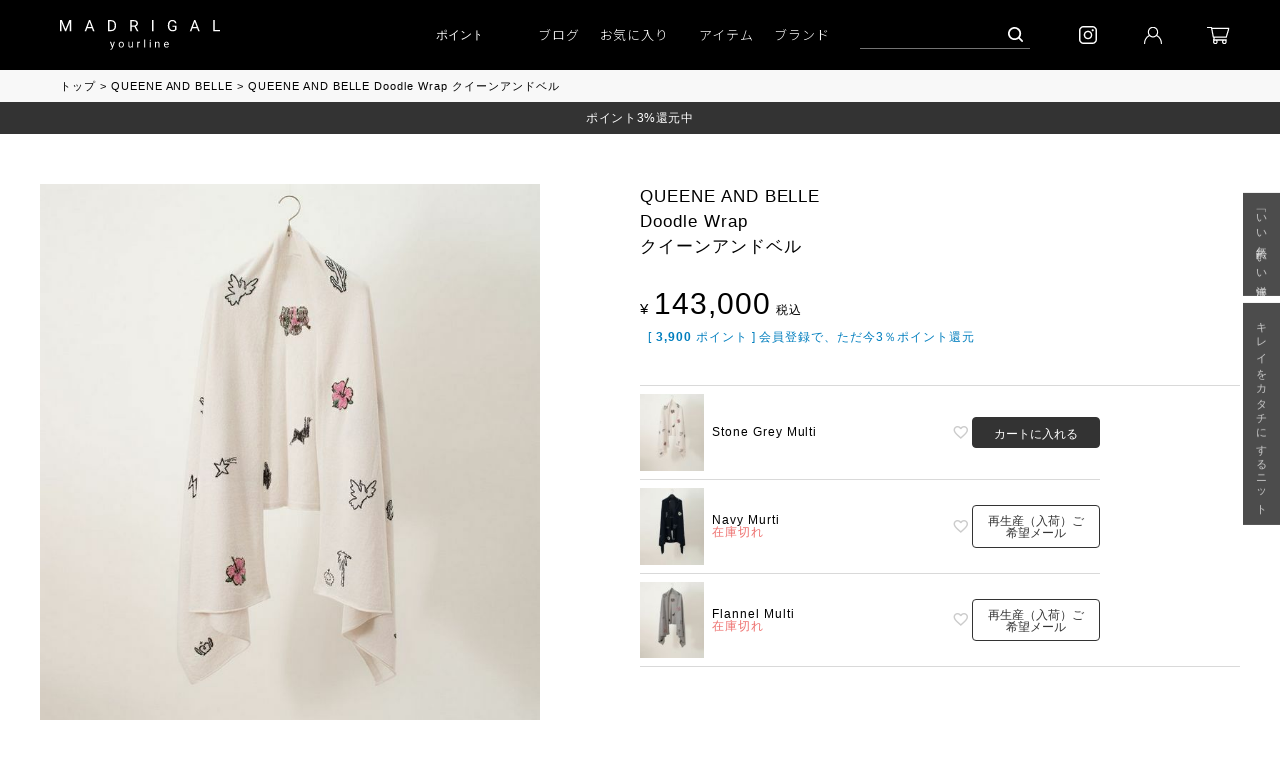

--- FILE ---
content_type: text/html;charset=UTF-8
request_url: https://www.madrigalyourline.jp/c/queeneandbelle/queenandbelle-QBl1658?utm_source=kurashiblog_iguchi&utm_medium=2021_03_27_spring&utm_campaign=2021_03_27_spring
body_size: 32169
content:
<!DOCTYPE html>
<html lang="ja"><head>
  <meta charset="UTF-8">
  
  <title>QUEENE AND BELLE Doodle Wrap クイーンアンドベル | マドリガル公式通販サイト - MADRIGAL yourline</title>
  <meta name="viewport" content="width=device-width">


    <meta name="description" content="QUEENE AND BELLE Doodle Wrap クイーンアンドベル の商品詳細ページ | 創業25年のセレクトショップ「マドリガル」の公式通販サイト、MADRIGAL yourline(マドリガルユアライン) 。大阪・神戸に4店舗、国内外より質の高いアイテムを厳選して取り揃えています。">
    <meta name="keywords" content="private 02 04,プライベート 02 04,M-650,2019AW,ストール,通販,マドリガル,MADRIGAL,マドリガルユアライン,MADRIGAL yourline">
  
  <link rel="stylesheet" href="https://madrigal.itembox.design/system/fs_style.css?t=20251118042547">
  <link rel="stylesheet" href="https://madrigal.itembox.design/generate/theme30/fs_theme.css?t=20251118042547">
  <link rel="stylesheet" href="https://madrigal.itembox.design/generate/theme30/fs_original.css?t=20251118042547">
  
  <link rel="canonical" href="https://www.madrigalyourline.jp/c/queeneandbelle/queenandbelle-QBl1658">
  
  
  
  
  <script>
    window._FS=window._FS||{};_FS.val={"tiktok":{"enabled":false,"pixelCode":null},"recaptcha":{"enabled":false,"siteKey":null},"clientInfo":{"memberId":"guest","fullName":"ゲスト","lastName":"","firstName":"ゲスト","nickName":"ゲスト","stageId":"","stageName":"","subscribedToNewsletter":"false","loggedIn":"false","totalPoints":"","activePoints":"","pendingPoints":"","purchasePointExpiration":"","specialPointExpiration":"","specialPoints":"","pointRate":"","companyName":"","membershipCardNo":"","wishlist":"","prefecture":""},"enhancedEC":{"ga4Dimensions":{"userScope":{"login":"{@ member.logged_in @}","stage":"{@ member.stage_order @}"}},"amazonCheckoutName":"Amazon Pay","measurementId":"G-68Y42CBFDS","trackingId":"UA-31587848-1","dimensions":{"dimension1":{"key":"log","value":"{@ member.logged_in @}"},"dimension2":{"key":"mem","value":"{@ member.stage_order @}"}}},"shopKey":"madrigal","device":"PC","productType":"1","cart":{"stayOnPage":false}};
  </script>
  
  <script src="/shop/js/webstore-nr.js?t=20251118042547"></script>
  <script src="/shop/js/webstore-vg.js?t=20251118042547"></script>
  
    <script src="//r2.future-shop.jp/fs.madrigal/pc/recommend.js"></script>
  
  
  
  
  
  
  
  
    <script type="text/javascript" >
      document.addEventListener('DOMContentLoaded', function() {
        _FS.CMATag('{"fs_member_id":"{@ member.id @}","fs_page_kind":"product","fs_product_url":"queenandbelle-QBl1658"}')
      })
    </script>
  
  
  <!-- ↓↓ YDNサイトジェネラルタグ_ここから ↓↓ -->
<script async src="https://s.yimg.jp/images/listing/tool/cv/ytag.js"></script>
<script>
window.yjDataLayer = window.yjDataLayer || [];
function ytag() { yjDataLayer.push(arguments); }
ytag({"type":"ycl_cookie"});
</script>
<!-- ↑↑ YDNサイトジェネラルタグ_ここまで ↑↑ -->
<link rel="preconnect" href="https://fonts.googleapis.com">
<link rel="preconnect" href="https://fonts.gstatic.com" crossorigin>
<link href="https://fonts.googleapis.com/css2?family=Noto+Sans+JP:wght@300;400&display=swap" rel="stylesheet">
<!-- ↓↓　マドリガル設置_CSS　↓↓ -->
<link rel="stylesheet" href="https://madrigal.itembox.design/item/css/common-header-add.css" />
<!-- ↑↑　マドリガル設置_CSS　↑↑ -->
<!-- Meta Pixel Code -->
<script>
!function(f,b,e,v,n,t,s)
{if(f.fbq)return;n=f.fbq=function(){n.callMethod?
n.callMethod.apply(n,arguments):n.queue.push(arguments)};
if(!f._fbq)f._fbq=n;n.push=n;n.loaded=!0;n.version='2.0';
n.queue=[];t=b.createElement(e);t.async=!0;
t.src=v;s=b.getElementsByTagName(e)[0];
s.parentNode.insertBefore(t,s)}(window, document,'script',
'https://connect.facebook.net/en_US/fbevents.js');
fbq('init', '405138861615511');
fbq('track', 'PageView');
</script>
<noscript><img height="1" width="1" style="display:none"
src="https://www.facebook.com/tr?id=405138861615511&ev=PageView&noscript=1"
/></noscript>
<!-- End Meta Pixel Code -->
<!-- **OGPタグ（フリーパーツ）↓↓ -->
<meta property="og:title" content="QUEENE AND BELLE Doodle Wrap クイーンアンドベル | マドリガル公式通販サイト - MADRIGAL yourline">
<meta property="og:type" content="">
<meta property="og:url" content="https://www.madrigalyourline.jp/c/queeneandbelle/queenandbelle-QBl1658?utm_source&#x3D;kurashiblog_iguchi&amp;utm_medium&#x3D;2021_03_27_spring&amp;utm_campaign&#x3D;2021_03_27_spring">
<meta property="og:image" content="">
<meta property="og:site_name" content="MADRIGAL yourline">
<meta property="og:description" content="QUEENE AND BELLE Doodle Wrap クイーンアンドベル の商品詳細ページ | 創業25年のセレクトショップ「マドリガル」の公式通販サイト、MADRIGAL yourline(マドリガルユアライン) 。大阪・神戸に4店舗、国内外より質の高いアイテムを厳選して取り揃えています。">
<!-- **OGPタグ（フリーパーツ）↑↑ -->
<!-- 共通CSS_2024 -->
<link rel="stylesheet" href="https://madrigal.itembox.design/item/css_2024/html5reset-1.6.2-f.css">
<link rel="stylesheet" href="https://madrigal.itembox.design/item/css_2024/clearfix.css">
<link rel="stylesheet" href="https://madrigal.itembox.design/item/css_2024/style-common.css">
<!-- ヘッダー用CSS_2024 -->
<link rel="stylesheet" href="https://madrigal.itembox.design/item/css_2024/style-header.css">
<!-- 閲覧履歴（futureRecommend2）用CSS_2024 -->
<link rel="stylesheet" href="https://madrigal.itembox.design/item/css_2024/style-history.css">
<!-- 固定フッター用CSS_2024 -->
<link rel="stylesheet" href="https://madrigal.itembox.design/item/css_2024/style-fixedfooter.css">
<!-- 「言葉で探す」用CSS_2024 -->
<link rel="stylesheet" href="https://madrigal.itembox.design/item/css_2024/style-searchbyword.css">
<!-- 「人気のキーワードから探す」用CSS_2024 -->
<link rel="stylesheet" href="https://madrigal.itembox.design/item/css_2024/style-searchbykeyword.css">
<!-- 「アイテムリスト」用CSS_2024 -->
<link rel="stylesheet" href="https://madrigal.itembox.design/item/css_2024/style_searchbyitemlist.css">
<!-- フッター用CSS_2024 -->
<link rel="stylesheet" href="https://madrigal.itembox.design/item/css_2024/style-footer.css">
<!-- 調整用（20190820-2024）CSS　※完全移行後消す -->
<link rel="stylesheet" href="https://madrigal.itembox.design/item/css_2024/style_adjust_20190820-2024.css">
<!-- ↓↓　マドリガル設置_CSS　↓↓ -->
<link rel="stylesheet" href="https://madrigal.itembox.design/item/css/item-page.css" />
<link rel="stylesheet" href="https://madrigal.itembox.design/item/css_2024/style-fixedtab.css" />
<!-- ↑↑　マドリガル設置_CSS　↑↑ -->
<!-- ↓↓　マドリガル設置_CSS　↓↓ -->
<link rel="stylesheet" href="https://madrigal.itembox.design/item/css_2024/style-productmark.css" />
<!-- ↑↑　マドリガル設置_CSS　↑↑ -->
<!-- ↓↓　マドリガル設置_CSS　↓↓ -->
<link rel="stylesheet" href="https://madrigal.itembox.design/item/css/lp-part-area.css" />
<!-- ↑↑　マドリガル設置_CSS　↑↑ -->
<!-- CDN_jQuery_2024 -->
<script src="https://ajax.googleapis.com/ajax/libs/jquery/3.7.1/jquery.min.js"></script>

<script async src="https://www.googletagmanager.com/gtag/js?id=G-68Y42CBFDS"></script>

<script><!--
_FS.setTrackingTag('%3Cscript%3E%0A++window.dataLayer+%3D+window.dataLayer+%7C%7C+%5B%5D%3B%0A++function+gtag%28%29%7BdataLayer.push%28arguments%29%3B%7D%0A++gtag%28%27js%27%2C+new+Date%28%29%29%3B%0A++gtag%28%27config%27%2C+%27UA-31587848-1%27%29%3B%0A%3C%2Fscript%3E%0A%3Cscript+async+src%3D%22https%3A%2F%2Fs.yimg.jp%2Fimages%2Flisting%2Ftool%2Fcv%2Fytag.js%22%3E%3C%2Fscript%3E%0A%3Cscript%3E%0Awindow.yjDataLayer+%3D+window.yjDataLayer+%7C%7C+%5B%5D%3B%0Afunction+ytag%28%29+%7B+yjDataLayer.push%28arguments%29%3B+%7D%0Aytag%28%7B%0A++%22type%22%3A%22yjad_retargeting%22%2C%0A++%22config%22%3A%7B%0A++++%22yahoo_retargeting_id%22%3A+%220RCZVJL7U6%22%2C%0A++++%22yahoo_retargeting_label%22%3A+%22%22%2C%0A++++%22yahoo_retargeting_page_type%22%3A+%22%22%2C%0A++++%22yahoo_retargeting_items%22%3A%5B%0A++++++%7Bitem_id%3A+%27%27%2C+category_id%3A+%27%27%2C+price%3A+%27%27%2C+quantity%3A+%27%27%7D%0A++++%5D%0A++%7D%0A%7D%29%3B%0A%3C%2Fscript%3E%0A%3C%21--+Google+tag+%28gtag.js%29+--%3E%0A%3Cscript+async+src%3D%22https%3A%2F%2Fwww.googletagmanager.com%2Fgtag%2Fjs%3Fid%3DAW-998455279%22%3E%3C%2Fscript%3E%0A%3Cscript%3E%0A++window.dataLayer+%3D+window.dataLayer+%7C%7C+%5B%5D%3B%0A++function+gtag%28%29%7BdataLayer.push%28arguments%29%3B%7D%0A++gtag%28%27js%27%2C+new+Date%28%29%29%3B%0A%0A++gtag%28%27config%27%2C+%27AW-998455279%27%29%3B%0A%3C%2Fscript%3E');
--></script>
</head>
<body class="fs-body-product fs-body-product-queenandbelle-QBl1658" id="fs_ProductDetails">

<div class="fs-l-page">
<div id="container_2024">
<!-- ▼ 「ヘッダー」ここから ▼ -->
<header id="headerArea">
<div class="headerInner">
<div class="headerContent grid-container">
<div class="headerPart grid-item logoArea">
	<h1><a href="/"><img src="https://madrigal.itembox.design/item/img_2024/common/logo_madrigalyourline.svg" alt="マドリガル MADRIGAL yourline"></a></h1>
</div>
<div class="headerPart grid-item telopArea">
	<div class="telopInner marquee">
	<ul class="marquee-text">
		<!-- ▼ 編集エリア ここから ▼ -->
		<li>ポイント3%還元中</li>	
		<li><a href="https://www.madrigal.jp/days/items_status/260120-dolphinpants">予約「ドルフィンパンツ」BEIGE</a></li>
		<li><a href="https://www.madrigal.jp/days/items_status/260120-garconschinoswraparoundskirt">完売・予約「ギャルソンチノ巻きスカート」BLACK</a></li>
		<li><a href="https://www.madrigal.jp/days/items_status/20260120_e">到着｜eb.a.gos25AW</a></li>
		<!--<li><a href="https://www.madrigalyourline.jp/f/info_2#no-01">「偽サイトにご注意ください」</a></li>-->
		<!-- ▲ 編集エリア ここまで ▲ -->
	</ul>
	</div>
</div>
			<div class="headerPart grid-item searchItemArea">
	<!-- ▼ PC用 ここから ▼ -->
	<div class="searchItemArea_PC">
	<ul>
		<li><a href="https://www.madrigal.jp/days" target="_blank">ブログ</a></li>
		<li><a href="https://www.madrigalyourline.jp/my/wishlist">お気に入り</a></li>
		<li class="itemList">
			<div class="itemList_index"><span>アイテム</span></div>
			<div class="itemList_content">
			<div class="itemList_inner">
				<ul>
					<li><a href="https://www.madrigalyourline.jp/p/search">VIEW ALL</a></li>
					<li><a href="https://www.madrigalyourline.jp/p/search?tag=top&sort=latest">トップス一覧</a></li>
					<li><a href="https://www.madrigalyourline.jp/p/search?tag=cutsew&sort=latest">カットソー</a></li>
					<li><a href="https://www.madrigalyourline.jp/p/search?tag=knit">ニット・ライトニット</a></li>
					<li><a href="https://www.madrigalyourline.jp/p/search?tag=top_shirt">シャツ・ブラウス</a></li>
					<li><a href="https://www.madrigalyourline.jp/p/search?tag=outerwear_jacket&sort=latest">ジャケット・ライトジャケット</a></li>
					<li><a href="https://www.madrigalyourline.jp/p/search?tag=outerwear_coat&sort=latest">コート</a></li>
					<li><a href="https://www.madrigalyourline.jp/p/search?tag=outerwear_other&sort=latest">アウター・ライトアウター</a></li>
					<li><a href="https://www.madrigalyourline.jp/p/search?tag=,bottom_all&sort=latest">パンツ・スカート</a></li>
					<li><a href="https://www.madrigalyourline.jp/p/search?tag=one-piece&sort=latest">ワンピース</a></li>
				</ul>
				<ul>
					<li><a href="https://www.madrigalyourline.jp/p/search?tag=bag&sort=latest">バッグ</a></li>
					<li><a href="https://www.madrigalyourline.jp/c/eb_a_gos/eb_a_gos_women_basket">カゴ</a></li>
					<li><a href="https://www.madrigalyourline.jp/p/search?tag=shoes&sort=latest">靴・スニーカー・ブーツ</a></li>
					<li><a href="https://www.madrigalyourline.jp/c/antipast/socks_all">ソックス</a></li>
					<li><a href="https://www.madrigalyourline.jp/p/search?tag=hat&sort=latest">帽子</a></li>
					<li><a href="https://www.madrigalyourline.jp/p/search?tag=leather-item_wallet&sort=latest">財布・ポーチ</a></li>
					<li><a href="https://www.madrigalyourline.jp/p/search?tag=accessory_other&sort=latest">ファッション小物</a></li>
					<li><a href="https://www.madrigalyourline.jp/c/madrigalfeature/ceremony_lp">セレモニー</a></li>
				</ul>
				<ul>
					<li><a href="https://www.madrigalyourline.jp/p/search?tag=accessory_ring&sort=latest">リング</a></li>
					<li><a href="https://www.madrigalyourline.jp/p/search?tag=accessory_necklace&sort=latest">ネックレス</a></li>
					<li><a href="https://www.madrigalyourline.jp/p/search?tag=accessory_pierce&sort=latest">ピアス・イヤリング</a></li>
					<li><a href="https://www.madrigalyourline.jp/p/search?tag=accessory_bracelet&sort=latest">ブレスレット</a></li>
				</ul>
			</div>
			</div>
		</li>
		<li><a href="https://www.madrigalyourline.jp/f/brand">ブランド</a></li>
		<li class="searchBox">
			<form action="https://www.madrigalyourline.jp/p/search" method="get">
				<input type="hidden" name="_e_k" value="A">
				<input type="text" name="keyword" id="searchText">
				<button><img src="https://madrigal.itembox.design/item/img_2024/common/search_wh.svg" alt="検索"></button><input type="hidden" name="sort" value="review" />
			</form>
		</li>
	</ul>
	</div>
	<!-- ▲ PC用 ここまで ▲ -->
	<!-- ▼ SP用 ここから ▼ -->
	<div class="searchItemArea_SP">
	<ul class="searchItemIndex">
		<li><a href="https://www.madrigal.jp/days" target="_blank">ブログ</a></li>
		<li><a href="https://www.madrigalyourline.jp/my/wishlist">お気に入り</a></li>
		<li class="itemList_index"><span class="open">アイテム</span><span class="close" style="display: none;"><span>閉じる</span></span></li>
		<li><a href="https://www.madrigalyourline.jp/f/brand">ブランド</a></li>
		<li class="searchBox_index"><span class="open">検索</span><span class="close" style="display: none;"><span>閉じる</span></span></li>
	</ul>
	<div class="searchItemContent">
	<div class="itemList_content" style="display: none;">
	<div class="itemList_inner">
		<ul>
			<li><a href="https://www.madrigalyourline.jp/p/search">VIEW ALL</a></li>
			<li><a href="https://www.madrigalyourline.jp/p/search?tag=top&sort=latest">トップス一覧</a></li>
			<li><a href="https://www.madrigalyourline.jp/p/search?tag=cutsew&sort=latest">カットソー</a></li>
			<li><a href="https://www.madrigalyourline.jp/p/search?tag=knit">ニット・ライトニット</a></li>
			<li><a href="https://www.madrigalyourline.jp/p/search?tag=top_shirt">シャツ・ブラウス</a></li>
			<li><a href="https://www.madrigalyourline.jp/p/search?tag=outerwear_jacket&sort=latest">ジャケット・ライトジャケット</a></li>
			<li><a href="https://www.madrigalyourline.jp/p/search?tag=outerwear_coat&sort=latest">コート</a></li>
			<li><a href="https://www.madrigalyourline.jp/p/search?tag=outerwear_other&sort=latest">アウター・ライトアウター</a></li>
			<li><a href="https://www.madrigalyourline.jp/p/search?tag=,bottom_all&sort=latest">パンツ・スカート</a></li>
			<li><a href="https://www.madrigalyourline.jp/p/search?tag=one-piece&sort=latest">ワンピース</a></li>
		</ul>
		<ul>
			<li><a href="https://www.madrigalyourline.jp/p/search?tag=bag&sort=latest">バッグ</a></li>
			<li><a href="https://www.madrigalyourline.jp/c/eb_a_gos/eb_a_gos_women_basket">カゴ</a></li>
			<li><a href="https://www.madrigalyourline.jp/p/search?tag=shoes&sort=latest">靴・スニーカー・ブーツ</a></li>
			<li><a href="https://www.madrigalyourline.jp/c/antipast/socks_all">ソックス</a></li>
			<li><a href="https://www.madrigalyourline.jp/p/search?tag=hat&sort=latest">帽子</a></li>
			<li><a href="https://www.madrigalyourline.jp/p/search?tag=leather-item_wallet&sort=latest">財布・ポーチ</a></li>
			<li><a href="https://www.madrigalyourline.jp/p/search?tag=accessory_other&sort=latest">ファッション小物</a></li>
			<li><a href="https://www.madrigalyourline.jp/c/madrigalfeature/ceremony_lp">セレモニー</a></li>
		</ul>
		<ul>
			<li><a href="https://www.madrigalyourline.jp/p/search?tag=accessory_ring&sort=latest">リング</a></li>
			<li><a href="https://www.madrigalyourline.jp/p/search?tag=accessory_necklace&sort=latest">ネックレス</a></li>
			<li><a href="https://www.madrigalyourline.jp/p/search?tag=accessory_pierce&sort=latest">ピアス・イヤリング</a></li>
			<li><a href="https://www.madrigalyourline.jp/p/search?tag=accessory_bracelet&sort=latest">ブレスレット</a></li>
		</ul>
	</div>
	</div>
	<div class="searchBox_content" style="display: none;">
	<div class="searchBox_inner">
		<form action="https://www.madrigalyourline.jp/p/search" method="get">
			<input type="hidden" name="_e_k" value="A">
			<input type="text" name="keyword" id="searchText">
			<button><img src="https://madrigal.itembox.design/item/img_2024/common/search_wh.svg" alt="検索"></button><input type="hidden" name="sort" value="latest" />
		</form>
	</div>
	</div>
	</div>
	</div>
	<!-- ▲ SP用 ここまで ▲ -->
</div>
<ul class="headerPart grid-item linkArea">
<li class="instagram"><a href="https://www.instagram.com/madrigal_online/"><img src="https://madrigal.itembox.design/item/img_2024/common/instagram_wh.svg" alt="カート"></a></li>
<li class="loginArea">	
	<div class="icon-login"><img src="https://madrigal.itembox.design/item/img_2024/common/user_wh.svg" alt="ログイン"></div>
	<div class="loginInner">
	<ul class="loginContent fs-clientInfo">
		<li class="name my-{@ member.logged_in @}">
			<ul>	
				<li class="member-id"><span>会員ID：</span><span>{@ member.id @}</span></li>
				<li class="member-name"><span class="last-name">{@ member.last_name @}</span><span class="first-name">{@ member.first_name @}</span><span>様</span></li>
			</ul>
		</li>
		<li class="point my-{@ member.logged_in @}">
			<ul>
				<li class="member-active-points"><span class="title">有効ポイント：</span><span>{@ member.active_points @}</span><span class="unit">ポイント</span></li>
				<li class="member-purchase-point-expiration"><span class="title">ポイント有効期限：</span><span>{@ member.purchase_point_expiration @}</span></li>
				<li class="member-pending-points"><span class="title">有効待ちポイント：</span><span>{@ member.pending_points @}</span><span class="unit">ポイント</span></li>
			</ul>
		</li>
		<li class="login-logout my-{@ member.logged_in @}">
			<ul>
				<li class="mytop my-{@ member.logged_in @}"><a href="/my/top">マイページ</a></li>
				<li class="login my-{@ member.logged_in @}"><a href="/p/login">ログイン</a></li>
				<li class="logout my-{@ member.logged_in @}"><a href="/p/logout">ログアウト</a></li>
				<li><a href="/my/wishlist">お気に入り</a></li>
				<li class="forgot-password my-{@ member.logged_in @}"><a href="/p/forgot-password">パスワードをお忘れの方</a></li>
			</ul>
		</li>
		<li class="registration">
			<ul>
				<li class="newmember"><a href="/p/register">新規会員登録</a></li>
				<li class="caption"><a href="/f/recommend-membership">会員特典の詳細</a></li>
				<li class="mailmaga"><a href="/p/newsletter/subscribe">メルマガ登録</a></li>
			</ul>
		</li>
	</ul>
	</div>
</li>
<li class="cart"><a href="/p/cart"><img src="https://madrigal.itembox.design/item/img_2024/common/cart_wh.svg" alt="カート"></a></li>
<li id="headerToggle">
	<button class="open"><span></span></button>
	<button class="close" style="display: none;"><span></span></button>
</li>
<!-- ▼ モーダル部分 ▼ -->
<div id="headerModalArea" style="display: none;">
<div class="modalInner">
<nav class="modalContent">
<ul>
<li class="membership fs-clientInfo">
	<h3>Membership</h3>
	<ul class="name my-{@ member.logged_in @}">
		<li class="member-id "><span>会員ID：</span><span>{@ member.id @}</span></li>
		<li class="member-name"><span class="last-name">{@ member.last_name @}</span><span class="first-name">{@ member.first_name @}</span><span>様</span></li>
	</ul>
	<ul class="point my-{@ member.logged_in @}">
		<li class="member-active-points"><span class="title">有効ポイント：</span><br><span>{@ member.active_points @}</span><span class="unit">ポイント</span></li>
		<li class="member-purchase-point-expiration"><span class="title">ポイント有効期限：</span><br><span>{@ member.purchase_point_expiration @}</span></li>
		<li class="member-pending-points"><span class="title">有効待ちポイント：</span><br><span>{@ member.pending_points @}</span><span class="unit">ポイント</span></li>
	</ul>
	<ul class="mypage my-{@ member.logged_in @}">
		<li class="mytop"><a href="/my/top"><span>マイページ</span></a></li>
	</ul>
	<ul class="login-logout">
		<li class="login my-{@ member.logged_in @}"><a href="/p/login">ログイン</a></li>
		<li class="logout my-{@ member.logged_in @}"><a href="/p/logout">ログアウト</a></li>
		<li><a href="/p/cart">カートを見る</a></li>
		<li><a href="/my/wishlist">お気に入り</a></li>
		<li class="forgot-password my-{@ member.logged_in @}"><a href="/p/forgot-password">パスワードをお忘れの方</a></li>
	</ul>
	<ul class="registration">
		<li class="mailmaga">
			<a href="/p/newsletter/subscribe">
				<dl>
					<dt>メルマガ登録</dt>
					<dd>“旬”な情報を配信中！</dd>
				</dl>
			</a>
		</li>
		<li class="newmember">
			<a href="/p/register">
				<dl>
					<dt>新規会員登録</dt>
					<dd>会員特典：<span>3%</span>ポイント還元</dd>
				</dl>
			</a>
			<p class="caption"><a href="/f/recommend-membership">会員特典の詳細</a></p>
		</li>
	</ul>
</li>
<li class="news">
	<h3>News</h3>
	<ul>
		<li>
			<dl>
			<!-- ▼ 編集エリア ここから ▼ -->
			<a href="https://www.madrigalyourline.jp/c/soutiencollar/soutiencollar_outer/soutiencollar-allongecoat">
			<dt>2025.1.13</dt>
			<dd>「アロンジェコート」が入荷しました</dd>
			</a>
			<!-- ▲ 編集エリア ここまで ▲ -->
			</dl>
		</li>
		<li>
			<dl>
			<!-- ▼ 編集エリア ここから ▼ -->
			<a href="https://www.madrigalyourline.jp/c/soutiencollar/soutiencollar_onepiece/supportsurface-FVD20A305_7-BK">
			<dt>2025.1.10</dt>
			<dd>「ブラックドレープ」のご予約がはじまりました</dd>
			</a>
			<!-- ▲ 編集エリア ここまで ▲ -->
			</dl>
		</li>
		<li>
			<dl>
			<!-- ▼ 編集エリア ここから ▼ -->
			<a href="https://www.madrigalyourline.jp/f/info_2">
			<dt>2022.6.14</dt>
			<dd>当社の画像を不正に使用しているサイトにつきまして</dd>
			</a>
			<!-- ▲ 編集エリア ここまで ▲ -->
			</dl>
		</li>
	</ul>
</li>
<li class="blog-sns">
	<h3>Blog / SNS</h3>
	<ul class="blog">
		<li><a href="https://www.madrigal.jp/days" target="_blank"><!--<span>おしゃれ迷子の方に</span>-->MADRIGALのブログ「日々」</a></li>
	</ul>
	<ul class="sns">
		<li class="insta">
			<dl>
				<dt><img src="https://madrigal.itembox.design/item/img_2024/common/instagram_wh.svg" alt="インスタグラム"></dt>
				<dd>
					<ul>
						<li><a href="https://www.instagram.com/madrigal_online/">madrigal_online</a></li>
						<!--<li><a href="https://www.instagram.com/person_to_person/">PEOPLE HAVE THE POWER</a></li>-->
						<li><a href="https://www.instagram.com/ebagos_kataru/">ebagos_kataru</a></li>
					</ul>
				</dd>
			</dl>
		</li>
		<li class="twitter">
			<dl>
				<dt><img src="https://madrigal.itembox.design/item/img_2024/common/x_wh.svg" alt="エックス"></dt>
				<dd><a href="https://twitter.com/MADRIGAL_PR">MADRIGAL_PR</a></dd>
			</dl>
		</li>
		<li class="youtube">
			<dl>
				<dt><img src="https://madrigal.itembox.design/item/img_2024/common/youtube_wh.svg" alt="ユーチューブ"></dt>
				<dd><a href="https://www.youtube.com/channel/UCjgDC3PpmKfuRUFhVEmFFYA">madrigal yourline</a></dd>
			</dl>
		</li>
	</ul>
</li>
<li class="shopinformation">
	<h3>Shop Information</h3>
	<ul>
		<li><a href="/f/shop">実店舗のご案内</a></li>
		<li><a href="/f/outline">会社概要</a></li>
		<li><a href="/p/about/terms">特定商取引法に基づく表示</a></li>
		<li><a href="/p/about/privacy-policy">プライバシーポリシー</a></li>
	</ul>
	<ul>
		<li><a href="/f/payment">お支払い方法について</a></li>
		<li><a href="/f/delivery">配送・送料について</a></li>
		<li><a href="https://www.madrigalyourline.jp/f/sizeguide" onclick="window.open('https://www.madrigalyourline.jp/f/sizeguide','subwin','width=550,height=600,scrollbars=yes'); return false;">サイズガイド</a></li>
		<li><a href="/f/help">ヘルプ一覧</a></li>
	</ul>
	<ul>
		<li><a href="https://www.madrigal.jp/" target="_blank">オフィシャルサイト</a></li>
	</ul>
	<ul>
		<li><a href="/f/info_2">お問い合わせ</a></li>
		<li><a href="tel:06-6210-5969">Tel：06-6210-5969</a></li>
		<li><a href="tel:06-6210-5969">mail：info@madrigalyourline.jp</a></li>
	</ul>
</li>
<li class="banner">
	<ul>
		<li><a href="/c/madrigalfeature/recruit"><img src="https://madrigal.itembox.design/item/img_2024/banner/recruit.jpg" alt="リクルート"></a></li>
	</ul>
</li>
</ul>
</nav><!--/nav.modalContent-->
<div class="toHOME"><a href="/"><span>TOPへ</span></a></div>
</div><!--/.modalInner-->
</div><!--/#headerModalArea-->
<!-- ▲ モーダル部分 ▲ -->
</ul><!--/.headerPart.linkArea-->
</div><!--/.headerContent-->
</div><!--/.headerInner-->
</header><!--/header#headerArea-->
<!-- ▲ 「ヘッダー」ここまで ▲ -->
<!-- **パンくずリストパーツ （システムパーツ） ↓↓ -->
<nav class="fs-c-breadcrumb">
<ol class="fs-c-breadcrumb__list">
<li class="fs-c-breadcrumb__listItem">
<a href="/">トップ</a>
</li>
<li class="fs-c-breadcrumb__listItem">
<a href="/c/queeneandbelle">QUEENE AND BELLE</a>
</li>
<li class="fs-c-breadcrumb__listItem">
QUEENE AND BELLE Doodle Wrap クイーンアンドベル
</li>
</ol>
</nav>
<!-- **パンくずリストパーツ （システムパーツ） ↑↑ -->
<div id="wrapper_2024">
<!-- ▼インフォバー｜ポイント6%の記述。-->
<div id="infobar">
        <div class="infobar_inner">
		<p>ポイント3&#37;還元中</p>
        </div>
</div>

<!-- ▼ イベントバー（クリスマス特集とかいろいろ）※不要な時はコメントアウト -->
<!--<div id="xmas2021info">
	<div class="xmas2021info_inner">
	<a href="https://www.madrigalyourline.jp/c/madrigalfeature/christmas"><img src="https://madrigal.itembox.design/item/img/common/xmas_20211108.jpg" alt="クリスマスコレクション2021"></a>
	</div>
</div>
-->
<!-- ▲ イベントバー（クリスマス特集とかいろいろ）※不要な時はコメントアウト -->
<main class="fs-l-main fs-l-product2"><div id="fs-page-error-container" class="fs-c-panelContainer">
  
  
</div>
<section class="fs-l-pageMain"><!-- **商品詳細エリア（システムパーツグループ）↓↓ -->
<form id="fs_form">
<input type="hidden" name="productId" value="22206">

<div class="fs-l-productLayout fs-system-product" data-product-id="22206" data-vertical-variation-no="" data-horizontal-variation-no=""><div class="fs-l-productLayout__item fs-l-productLayout__item--1">
<!-- **商品画像パーツ（システムパーツ ）↓↓ -->
<div class="fs-c-productMainImage">
  
  <div class="fs-c-productMainImage__image">
    <img src="https://madrigal.itembox.design/product/222/000000022206/000000022206-07-l.jpg?t&#x3D;20260120170441" alt="">
  </div>
  
  <div class="fs-c-productMainImage__expandButton fs-c-buttonContainer">
    <button type="button" class="fs-c-button--viewExtendedImage fs-c-button--plain">
<span class="fs-c-button__label">画像拡大</span>
</button>
  </div>
  <aside class="fs-c-productImageModal" style="display: none;">
    <div class="fs-c-productImageModal__inner">
      <span class="fs-c-productImageModal__close" role="button" aria-label="閉じる"></span>
      <div class="fs-c-productImageModal__contents">
        <div class="fs-c-productImageModalCarousel fs-c-slick">
          <div class="fs-c-productImageModalCarousel__track">
          
            <div>
              <figure class="fs-c-productImageModalCarousel__figure">
                
                <figcaption class="fs-c-productImageModalCarousel__figure__caption">Stone Grey Multi</figcaption>
                
                <img data-lazy="https://madrigal.itembox.design/product/222/000000022206/000000022206-07-xl.jpg?t&#x3D;20260120170441" alt="" src="https://madrigal.itembox.design/item/src/loading.svg?t&#x3D;20260120191022" class="fs-c-productImageModalCarousel__figure__image">
              </figure>
            </div>
          
            <div>
              <figure class="fs-c-productImageModalCarousel__figure">
                
                <img data-lazy="https://madrigal.itembox.design/product/222/000000022206/000000022206-08-xl.jpg?t&#x3D;20260120170441" alt="" src="https://madrigal.itembox.design/item/src/loading.svg?t&#x3D;20260120191022" class="fs-c-productImageModalCarousel__figure__image">
              </figure>
            </div>
          
            <div>
              <figure class="fs-c-productImageModalCarousel__figure">
                
                <img data-lazy="https://madrigal.itembox.design/product/222/000000022206/000000022206-09-xl.jpg?t&#x3D;20260120170441" alt="" src="https://madrigal.itembox.design/item/src/loading.svg?t&#x3D;20260120191022" class="fs-c-productImageModalCarousel__figure__image">
              </figure>
            </div>
          
            <div>
              <figure class="fs-c-productImageModalCarousel__figure">
                
                <figcaption class="fs-c-productImageModalCarousel__figure__caption">Navy Murti</figcaption>
                
                <img data-lazy="https://madrigal.itembox.design/product/222/000000022206/000000022206-02-xl.jpg?t&#x3D;20260120170441" alt="" src="https://madrigal.itembox.design/item/src/loading.svg?t&#x3D;20260120191022" class="fs-c-productImageModalCarousel__figure__image">
              </figure>
            </div>
          
            <div>
              <figure class="fs-c-productImageModalCarousel__figure">
                
                <img data-lazy="https://madrigal.itembox.design/product/222/000000022206/000000022206-05-xl.jpg?t&#x3D;20260120170441" alt="" src="https://madrigal.itembox.design/item/src/loading.svg?t&#x3D;20260120191022" class="fs-c-productImageModalCarousel__figure__image">
              </figure>
            </div>
          
            <div>
              <figure class="fs-c-productImageModalCarousel__figure">
                
                <img data-lazy="https://madrigal.itembox.design/product/222/000000022206/000000022206-06-xl.jpg?t&#x3D;20260120170441" alt="" src="https://madrigal.itembox.design/item/src/loading.svg?t&#x3D;20260120191022" class="fs-c-productImageModalCarousel__figure__image">
              </figure>
            </div>
          
            <div>
              <figure class="fs-c-productImageModalCarousel__figure">
                
                <figcaption class="fs-c-productImageModalCarousel__figure__caption">Flannel Multi</figcaption>
                
                <img data-lazy="https://madrigal.itembox.design/product/222/000000022206/000000022206-01-xl.jpg?t&#x3D;20260120170441" alt="" src="https://madrigal.itembox.design/item/src/loading.svg?t&#x3D;20260120191022" class="fs-c-productImageModalCarousel__figure__image">
              </figure>
            </div>
          
            <div>
              <figure class="fs-c-productImageModalCarousel__figure">
                
                <img data-lazy="https://madrigal.itembox.design/product/222/000000022206/000000022206-03-xl.jpg?t&#x3D;20260120170441" alt="" src="https://madrigal.itembox.design/item/src/loading.svg?t&#x3D;20260120191022" class="fs-c-productImageModalCarousel__figure__image">
              </figure>
            </div>
          
            <div>
              <figure class="fs-c-productImageModalCarousel__figure">
                
                <img data-lazy="https://madrigal.itembox.design/product/222/000000022206/000000022206-04-xl.jpg?t&#x3D;20260120170441" alt="" src="https://madrigal.itembox.design/item/src/loading.svg?t&#x3D;20260120191022" class="fs-c-productImageModalCarousel__figure__image">
              </figure>
            </div>
          
            <div>
              <figure class="fs-c-productImageModalCarousel__figure">
                
                <img data-lazy="https://madrigal.itembox.design/product/222/000000022206/000000022206-10-xl.jpg?t&#x3D;20260120170441" alt="" src="https://madrigal.itembox.design/item/src/loading.svg?t&#x3D;20260120191022" class="fs-c-productImageModalCarousel__figure__image">
              </figure>
            </div>
          
            <div>
              <figure class="fs-c-productImageModalCarousel__figure">
                
                <img data-lazy="https://madrigal.itembox.design/product/222/000000022206/000000022206-11-xl.jpg?t&#x3D;20260120170441" alt="" src="https://madrigal.itembox.design/item/src/loading.svg?t&#x3D;20260120191022" class="fs-c-productImageModalCarousel__figure__image">
              </figure>
            </div>
          
            <div>
              <figure class="fs-c-productImageModalCarousel__figure">
                
                <img data-lazy="https://madrigal.itembox.design/product/222/000000022206/000000022206-12-xl.jpg?t&#x3D;20260120170441" alt="" src="https://madrigal.itembox.design/item/src/loading.svg?t&#x3D;20260120191022" class="fs-c-productImageModalCarousel__figure__image">
              </figure>
            </div>
          
            <div>
              <figure class="fs-c-productImageModalCarousel__figure">
                
                <img data-lazy="https://madrigal.itembox.design/product/222/000000022206/000000022206-13-xl.jpg?t&#x3D;20260120170441" alt="" src="https://madrigal.itembox.design/item/src/loading.svg?t&#x3D;20260120191022" class="fs-c-productImageModalCarousel__figure__image">
              </figure>
            </div>
          
            <div>
              <figure class="fs-c-productImageModalCarousel__figure">
                
                <img data-lazy="https://madrigal.itembox.design/product/222/000000022206/000000022206-14-xl.jpg?t&#x3D;20260120170441" alt="" src="https://madrigal.itembox.design/item/src/loading.svg?t&#x3D;20260120191022" class="fs-c-productImageModalCarousel__figure__image">
              </figure>
            </div>
          
            <div>
              <figure class="fs-c-productImageModalCarousel__figure">
                
                <img data-lazy="https://madrigal.itembox.design/product/222/000000022206/000000022206-15-xl.jpg?t&#x3D;20260120170441" alt="" src="https://madrigal.itembox.design/item/src/loading.svg?t&#x3D;20260120191022" class="fs-c-productImageModalCarousel__figure__image">
              </figure>
            </div>
          
            <div>
              <figure class="fs-c-productImageModalCarousel__figure">
                
                <img data-lazy="https://madrigal.itembox.design/product/222/000000022206/000000022206-16-xl.jpg?t&#x3D;20260120170441" alt="" src="https://madrigal.itembox.design/item/src/loading.svg?t&#x3D;20260120191022" class="fs-c-productImageModalCarousel__figure__image">
              </figure>
            </div>
          
            <div>
              <figure class="fs-c-productImageModalCarousel__figure">
                
                <img data-lazy="https://madrigal.itembox.design/product/222/000000022206/000000022206-17-xl.jpg?t&#x3D;20260120170441" alt="" src="https://madrigal.itembox.design/item/src/loading.svg?t&#x3D;20260120191022" class="fs-c-productImageModalCarousel__figure__image">
              </figure>
            </div>
          
            <div>
              <figure class="fs-c-productImageModalCarousel__figure">
                
                <img data-lazy="https://madrigal.itembox.design/product/222/000000022206/000000022206-18-xl.jpg?t&#x3D;20260120170441" alt="" src="https://madrigal.itembox.design/item/src/loading.svg?t&#x3D;20260120191022" class="fs-c-productImageModalCarousel__figure__image">
              </figure>
            </div>
          
            <div>
              <figure class="fs-c-productImageModalCarousel__figure">
                
                <img data-lazy="https://madrigal.itembox.design/product/222/000000022206/000000022206-19-xl.jpg?t&#x3D;20260120170441" alt="" src="https://madrigal.itembox.design/item/src/loading.svg?t&#x3D;20260120191022" class="fs-c-productImageModalCarousel__figure__image">
              </figure>
            </div>
          
            <div>
              <figure class="fs-c-productImageModalCarousel__figure">
                
                <img data-lazy="https://madrigal.itembox.design/product/222/000000022206/000000022206-20-xl.jpg?t&#x3D;20260120170441" alt="" src="https://madrigal.itembox.design/item/src/loading.svg?t&#x3D;20260120191022" class="fs-c-productImageModalCarousel__figure__image">
              </figure>
            </div>
          
            <div>
              <figure class="fs-c-productImageModalCarousel__figure">
                
                <img data-lazy="https://madrigal.itembox.design/product/222/000000022206/000000022206-21-xl.jpg?t&#x3D;20260120170441" alt="" src="https://madrigal.itembox.design/item/src/loading.svg?t&#x3D;20260120191022" class="fs-c-productImageModalCarousel__figure__image">
              </figure>
            </div>
          
            <div>
              <figure class="fs-c-productImageModalCarousel__figure">
                
                <img data-lazy="https://madrigal.itembox.design/product/222/000000022206/000000022206-22-xl.jpg?t&#x3D;20260120170441" alt="" src="https://madrigal.itembox.design/item/src/loading.svg?t&#x3D;20260120191022" class="fs-c-productImageModalCarousel__figure__image">
              </figure>
            </div>
          
          </div>
        </div>
      </div>
    </div>
  </aside>
</div>
<div class="fs-c-productThumbnail">

  
    <figure class="fs-c-productThumbnail__image is-active">
      <img src="https://madrigal.itembox.design/product/222/000000022206/000000022206-07-xs.jpg?t&#x3D;20260120170441" alt=""
        data-main-image-url="https://madrigal.itembox.design/product/222/000000022206/000000022206-07-l.jpg?t&#x3D;20260120170441"
        data-main-image-alt=""
        
          data-vertical-variation-no="3"
          data-variation-thumbnail="true"
          data-representative-variation="false"
       
        >
      
      <figcaption class="fs-c-productThumbnail__image__caption">Stone Grey Multi</figcaption>
      
    </figure>
  

  
    <figure class="fs-c-productThumbnail__image">
      <img src="https://madrigal.itembox.design/product/222/000000022206/000000022206-08-xs.jpg?t&#x3D;20260120170441" alt=""
        data-main-image-url="https://madrigal.itembox.design/product/222/000000022206/000000022206-08-l.jpg?t&#x3D;20260120170441"
        data-main-image-alt=""
        
          data-vertical-variation-no=""
          data-variation-thumbnail="false"
          data-representative-variation="false"
       
        >
      
    </figure>
  

  
    <figure class="fs-c-productThumbnail__image">
      <img src="https://madrigal.itembox.design/product/222/000000022206/000000022206-09-xs.jpg?t&#x3D;20260120170441" alt=""
        data-main-image-url="https://madrigal.itembox.design/product/222/000000022206/000000022206-09-l.jpg?t&#x3D;20260120170441"
        data-main-image-alt=""
        
          data-vertical-variation-no=""
          data-variation-thumbnail="false"
          data-representative-variation="false"
       
        >
      
    </figure>
  

  
    <figure class="fs-c-productThumbnail__image">
      <img src="https://madrigal.itembox.design/product/222/000000022206/000000022206-02-xs.jpg?t&#x3D;20260120170441" alt=""
        data-main-image-url="https://madrigal.itembox.design/product/222/000000022206/000000022206-02-l.jpg?t&#x3D;20260120170441"
        data-main-image-alt=""
        
          data-vertical-variation-no="2"
          data-variation-thumbnail="true"
          data-representative-variation="false"
       
        >
      
      <figcaption class="fs-c-productThumbnail__image__caption">Navy Murti</figcaption>
      
    </figure>
  

  
    <figure class="fs-c-productThumbnail__image">
      <img src="https://madrigal.itembox.design/product/222/000000022206/000000022206-05-xs.jpg?t&#x3D;20260120170441" alt=""
        data-main-image-url="https://madrigal.itembox.design/product/222/000000022206/000000022206-05-l.jpg?t&#x3D;20260120170441"
        data-main-image-alt=""
        
          data-vertical-variation-no=""
          data-variation-thumbnail="false"
          data-representative-variation="false"
       
        >
      
    </figure>
  

  
    <figure class="fs-c-productThumbnail__image">
      <img src="https://madrigal.itembox.design/product/222/000000022206/000000022206-06-xs.jpg?t&#x3D;20260120170441" alt=""
        data-main-image-url="https://madrigal.itembox.design/product/222/000000022206/000000022206-06-l.jpg?t&#x3D;20260120170441"
        data-main-image-alt=""
        
          data-vertical-variation-no=""
          data-variation-thumbnail="false"
          data-representative-variation="false"
       
        >
      
    </figure>
  

  
    <figure class="fs-c-productThumbnail__image">
      <img src="https://madrigal.itembox.design/product/222/000000022206/000000022206-01-xs.jpg?t&#x3D;20260120170441" alt=""
        data-main-image-url="https://madrigal.itembox.design/product/222/000000022206/000000022206-01-l.jpg?t&#x3D;20260120170441"
        data-main-image-alt=""
        
          data-vertical-variation-no="1"
          data-variation-thumbnail="true"
          data-representative-variation="true"
       
        >
      
      <figcaption class="fs-c-productThumbnail__image__caption">Flannel Multi</figcaption>
      
    </figure>
  

  
    <figure class="fs-c-productThumbnail__image">
      <img src="https://madrigal.itembox.design/product/222/000000022206/000000022206-03-xs.jpg?t&#x3D;20260120170441" alt=""
        data-main-image-url="https://madrigal.itembox.design/product/222/000000022206/000000022206-03-l.jpg?t&#x3D;20260120170441"
        data-main-image-alt=""
        
          data-vertical-variation-no=""
          data-variation-thumbnail="false"
          data-representative-variation="false"
       
        >
      
    </figure>
  

  
    <figure class="fs-c-productThumbnail__image">
      <img src="https://madrigal.itembox.design/product/222/000000022206/000000022206-04-xs.jpg?t&#x3D;20260120170441" alt=""
        data-main-image-url="https://madrigal.itembox.design/product/222/000000022206/000000022206-04-l.jpg?t&#x3D;20260120170441"
        data-main-image-alt=""
        
          data-vertical-variation-no=""
          data-variation-thumbnail="false"
          data-representative-variation="false"
       
        >
      
    </figure>
  

  
    <figure class="fs-c-productThumbnail__image">
      <img src="https://madrigal.itembox.design/product/222/000000022206/000000022206-10-xs.jpg?t&#x3D;20260120170441" alt=""
        data-main-image-url="https://madrigal.itembox.design/product/222/000000022206/000000022206-10-l.jpg?t&#x3D;20260120170441"
        data-main-image-alt=""
        
          data-vertical-variation-no=""
          data-variation-thumbnail="false"
          data-representative-variation="false"
       
        >
      
    </figure>
  

  
    <figure class="fs-c-productThumbnail__image">
      <img src="https://madrigal.itembox.design/product/222/000000022206/000000022206-11-xs.jpg?t&#x3D;20260120170441" alt=""
        data-main-image-url="https://madrigal.itembox.design/product/222/000000022206/000000022206-11-l.jpg?t&#x3D;20260120170441"
        data-main-image-alt=""
        
          data-vertical-variation-no=""
          data-variation-thumbnail="false"
          data-representative-variation="false"
       
        >
      
    </figure>
  

  
    <figure class="fs-c-productThumbnail__image">
      <img src="https://madrigal.itembox.design/product/222/000000022206/000000022206-12-xs.jpg?t&#x3D;20260120170441" alt=""
        data-main-image-url="https://madrigal.itembox.design/product/222/000000022206/000000022206-12-l.jpg?t&#x3D;20260120170441"
        data-main-image-alt=""
        
          data-vertical-variation-no=""
          data-variation-thumbnail="false"
          data-representative-variation="false"
       
        >
      
    </figure>
  

  
    <figure class="fs-c-productThumbnail__image">
      <img src="https://madrigal.itembox.design/product/222/000000022206/000000022206-13-xs.jpg?t&#x3D;20260120170441" alt=""
        data-main-image-url="https://madrigal.itembox.design/product/222/000000022206/000000022206-13-l.jpg?t&#x3D;20260120170441"
        data-main-image-alt=""
        
          data-vertical-variation-no=""
          data-variation-thumbnail="false"
          data-representative-variation="false"
       
        >
      
    </figure>
  

  
    <figure class="fs-c-productThumbnail__image">
      <img src="https://madrigal.itembox.design/product/222/000000022206/000000022206-14-xs.jpg?t&#x3D;20260120170441" alt=""
        data-main-image-url="https://madrigal.itembox.design/product/222/000000022206/000000022206-14-l.jpg?t&#x3D;20260120170441"
        data-main-image-alt=""
        
          data-vertical-variation-no=""
          data-variation-thumbnail="false"
          data-representative-variation="false"
       
        >
      
    </figure>
  

  
    <figure class="fs-c-productThumbnail__image">
      <img src="https://madrigal.itembox.design/product/222/000000022206/000000022206-15-xs.jpg?t&#x3D;20260120170441" alt=""
        data-main-image-url="https://madrigal.itembox.design/product/222/000000022206/000000022206-15-l.jpg?t&#x3D;20260120170441"
        data-main-image-alt=""
        
          data-vertical-variation-no=""
          data-variation-thumbnail="false"
          data-representative-variation="false"
       
        >
      
    </figure>
  

  
    <figure class="fs-c-productThumbnail__image">
      <img src="https://madrigal.itembox.design/product/222/000000022206/000000022206-16-xs.jpg?t&#x3D;20260120170441" alt=""
        data-main-image-url="https://madrigal.itembox.design/product/222/000000022206/000000022206-16-l.jpg?t&#x3D;20260120170441"
        data-main-image-alt=""
        
          data-vertical-variation-no=""
          data-variation-thumbnail="false"
          data-representative-variation="false"
       
        >
      
    </figure>
  

  
    <figure class="fs-c-productThumbnail__image">
      <img src="https://madrigal.itembox.design/product/222/000000022206/000000022206-17-xs.jpg?t&#x3D;20260120170441" alt=""
        data-main-image-url="https://madrigal.itembox.design/product/222/000000022206/000000022206-17-l.jpg?t&#x3D;20260120170441"
        data-main-image-alt=""
        
          data-vertical-variation-no=""
          data-variation-thumbnail="false"
          data-representative-variation="false"
       
        >
      
    </figure>
  

  
    <figure class="fs-c-productThumbnail__image">
      <img src="https://madrigal.itembox.design/product/222/000000022206/000000022206-18-xs.jpg?t&#x3D;20260120170441" alt=""
        data-main-image-url="https://madrigal.itembox.design/product/222/000000022206/000000022206-18-l.jpg?t&#x3D;20260120170441"
        data-main-image-alt=""
        
          data-vertical-variation-no=""
          data-variation-thumbnail="false"
          data-representative-variation="false"
       
        >
      
    </figure>
  

  
    <figure class="fs-c-productThumbnail__image">
      <img src="https://madrigal.itembox.design/product/222/000000022206/000000022206-19-xs.jpg?t&#x3D;20260120170441" alt=""
        data-main-image-url="https://madrigal.itembox.design/product/222/000000022206/000000022206-19-l.jpg?t&#x3D;20260120170441"
        data-main-image-alt=""
        
          data-vertical-variation-no=""
          data-variation-thumbnail="false"
          data-representative-variation="false"
       
        >
      
    </figure>
  

  
    <figure class="fs-c-productThumbnail__image">
      <img src="https://madrigal.itembox.design/product/222/000000022206/000000022206-20-xs.jpg?t&#x3D;20260120170441" alt=""
        data-main-image-url="https://madrigal.itembox.design/product/222/000000022206/000000022206-20-l.jpg?t&#x3D;20260120170441"
        data-main-image-alt=""
        
          data-vertical-variation-no=""
          data-variation-thumbnail="false"
          data-representative-variation="false"
       
        >
      
    </figure>
  

  
    <figure class="fs-c-productThumbnail__image">
      <img src="https://madrigal.itembox.design/product/222/000000022206/000000022206-21-xs.jpg?t&#x3D;20260120170441" alt=""
        data-main-image-url="https://madrigal.itembox.design/product/222/000000022206/000000022206-21-l.jpg?t&#x3D;20260120170441"
        data-main-image-alt=""
        
          data-vertical-variation-no=""
          data-variation-thumbnail="false"
          data-representative-variation="false"
       
        >
      
    </figure>
  

  
    <figure class="fs-c-productThumbnail__image">
      <img src="https://madrigal.itembox.design/product/222/000000022206/000000022206-22-xs.jpg?t&#x3D;20260120170441" alt=""
        data-main-image-url="https://madrigal.itembox.design/product/222/000000022206/000000022206-22-l.jpg?t&#x3D;20260120170441"
        data-main-image-alt=""
        
          data-vertical-variation-no=""
          data-variation-thumbnail="false"
          data-representative-variation="false"
       
        >
      
    </figure>
  

</div>
<!-- **商品画像パーツ（システムパーツ）↑↑ -->

</div>
<div class="fs-l-productLayout__item fs-l-productLayout__item--2"><!-- **商品名パーツ（システムパーツ）↓↓ -->
<h1 class="fs-c-productNameHeading fs-c-heading">
  
  <span class="fs-c-productNameHeading__name">QUEENE AND BELLE <br>Doodle Wrap<br> クイーンアンドベル</span>
</h1>
<!-- **商品名パーツ（システムパーツ）↑↑ -->

  




<!-- **商品価格パーツ（システムパーツ）↓↓ -->

<div class="fs-c-productPrices fs-c-productPrices--productDetail">
<div class="fs-c-productPrice fs-c-productPrice--selling">

  
    
    <span class="fs-c-productPrice__main">
      
      <span class="fs-c-productPrice__main__price fs-c-price">
        <span class="fs-c-price__currencyMark">&yen;</span>
        <span class="fs-c-price__value">143,000</span>
      </span>
    </span>
    <span class="fs-c-productPrice__addon">
      <span class="fs-c-productPrice__addon__label">税込</span>
    </span>
    
  

</div>

</div>

<!-- **商品価格パーツ（システムパーツ）↑↑ -->

  <!-- **ポイントパーツ（システムパーツ）↓↓ -->
  
    <div class="fs-c-productPointDisplay">
      <span class="fs-c-productPointDisplay__label">[</span>
      <span class="fs-c-productPointDisplay__quantity">3,900</span>
      <span class="fs-c-productPointDisplay__unit">ポイント ] 会員登録で、ただ今3％ポイント還元</span>
    </div>
  
  <!-- **ポイントパーツ（システムパーツ）↑↑ -->






<!-- **カート・バリエーションごとにボタンパーツ（システムパーツ）↓↓ -->
<input type="hidden" name="verticalVariationNo" value="">
<input type="hidden" name="horizontalVariationNo" value="">
<input type="hidden" name="verticalVariationName" value="">
<input type="hidden" name="horizontalVariationName" value="">
<input type="hidden" name="verticalAdminNo" value="">
<input type="hidden" name="horizontalAdminNo" value="">
<input type="hidden" name="staffStartSkuCode" value="">




<div class="fs-c-variationAndActions">

  <div class="fs-c-variationAndActions__variationLabel fs-c-variationLabel">
    <span class="fs-c-variationLabel__label">カラー</span>
  </div>

<div class="fs-c-variationAndActions__variation fs-c-variationList">
  
  <div class="fs-c-variationList__item">
    <div class="fs-c-variationList__item__body">
       <ul class="fs-c-variationList__item__cart fs-c-variationCart fs-c-variationCart--withImage">
         
           
             <li>
               
                 <div class="fs-c-variationCart__image">
                   
                     <img src="https://madrigal.itembox.design/product/222/000000022206/000000022206-07-xs.jpg?t&#x3D;20260120170441" alt="">
                   
                 </div>
               
               <div class="fs-c-variationCart__variationName">
                 <span class="fs-c-variationCart__variationName__name">Stone Grey Multi</span>
                  
                  
                  
                  
                 
                 
               </div>
               <div class="fs-c-variationCart__wishlist" data-product-id="22206" data-vertical-variation-no="3" data-horizontal-variation-no="" data-vertical-admin-no="03" data-horizontal-admin-no="">
                
                  
                    <button type="button" class="fs-c-button--addToWishList--icon fs-c-button--particular">
<span class="fs-c-button__label">お気に入りに登録する</span>
</button>
                  
                
               </div>
               <div class="fs-c-variationCart__cartButton"
                data-product-id="22206"
                data-vertical-variation-no="3"
                data-horizontal-variation-no=""
                data-vertical-variation-name="Stone Grey Multi"
                data-horizontal-variation-name=""
                data-vertical-admin-no="03"
                data-horizontal-admin-no=""
                data-staff-start-sku-code=""
                data-variation-price=""
                data-variation-point=""
               >
               
                  <button type="button" class="fs-c-button--addToCart--variation fs-c-button--primary">
<span class="fs-c-button__label">カートに入れる</span>
</button>
               
                
                
                
               </div>
             </li>
           
         
           
             <li>
               
                 <div class="fs-c-variationCart__image">
                   
                     <img src="https://madrigal.itembox.design/product/222/000000022206/000000022206-02-xs.jpg?t&#x3D;20260120170441" alt="">
                   
                 </div>
               
               <div class="fs-c-variationCart__variationName">
                 <span class="fs-c-variationCart__variationName__name">Navy Murti</span>
                  
                  
                  
                  
                      <span class="fs-c-variationCart__variationName__stock fs-c-variationCart__variationName__stock--outOfStock">在庫切れ</span>
                 
                 
                 
               </div>
               <div class="fs-c-variationCart__wishlist" data-product-id="22206" data-vertical-variation-no="2" data-horizontal-variation-no="" data-vertical-admin-no="02" data-horizontal-admin-no="">
                
                  
                    <button type="button" class="fs-c-button--addToWishList--icon fs-c-button--particular">
<span class="fs-c-button__label">お気に入りに登録する</span>
</button>
                  
                
               </div>
               <div class="fs-c-variationCart__cartButton"
                data-product-id="22206"
                data-vertical-variation-no="2"
                data-horizontal-variation-no=""
                data-vertical-variation-name="Navy Murti"
                data-horizontal-variation-name=""
                data-vertical-admin-no="02"
                data-horizontal-admin-no=""
                data-staff-start-sku-code=""
                data-variation-price=""
                data-variation-point=""
               >
               
                
                  
                    <div class="fs-c-variationCart__cartButton fs-c-variationCart__cartButton--subscribeToArrivalNotice" data-product-id="22206" data-vertical-variation-no="2" data-horizontal-variation-no="0" data-vertical-admin-no="02" data-horizontal-admin-no="">
                        <button type="button" class="fs-c-button--subscribeToArrivalNotice--variation fs-c-button--secondary">
<span class="fs-c-button__label">再生産（入荷）ご希望メール</span>
</button>
                    </div>
                  
                
                
                
               </div>
             </li>
           
         
           
             <li>
               
                 <div class="fs-c-variationCart__image">
                   
                     <img src="https://madrigal.itembox.design/product/222/000000022206/000000022206-01-xs.jpg?t&#x3D;20260120170441" alt="">
                   
                 </div>
               
               <div class="fs-c-variationCart__variationName">
                 <span class="fs-c-variationCart__variationName__name">Flannel Multi</span>
                  
                  
                  
                  
                      <span class="fs-c-variationCart__variationName__stock fs-c-variationCart__variationName__stock--outOfStock">在庫切れ</span>
                 
                 
                 
               </div>
               <div class="fs-c-variationCart__wishlist" data-product-id="22206" data-vertical-variation-no="1" data-horizontal-variation-no="" data-vertical-admin-no="01" data-horizontal-admin-no="">
                
                  
                    <button type="button" class="fs-c-button--addToWishList--icon fs-c-button--particular">
<span class="fs-c-button__label">お気に入りに登録する</span>
</button>
                  
                
               </div>
               <div class="fs-c-variationCart__cartButton"
                data-product-id="22206"
                data-vertical-variation-no="1"
                data-horizontal-variation-no=""
                data-vertical-variation-name="Flannel Multi"
                data-horizontal-variation-name=""
                data-vertical-admin-no="01"
                data-horizontal-admin-no=""
                data-staff-start-sku-code=""
                data-variation-price=""
                data-variation-point=""
               >
               
                
                  
                    <div class="fs-c-variationCart__cartButton fs-c-variationCart__cartButton--subscribeToArrivalNotice" data-product-id="22206" data-vertical-variation-no="1" data-horizontal-variation-no="0" data-vertical-admin-no="01" data-horizontal-admin-no="">
                        <button type="button" class="fs-c-button--subscribeToArrivalNotice--variation fs-c-button--secondary">
<span class="fs-c-button__label">再生産（入荷）ご希望メール</span>
</button>
                    </div>
                  
                
                
                
               </div>
             </li>
           
         
       </ul>
    </div>
  </div>
  
</div>
</div>
<input type="hidden" name="quantity" value="1">



    

<!-- **カート・バリエーションごとにボタンパーツ（システムパーツ）↑↑ -->





<!-- **商品説明（大）表示（システムパーツ）↓↓ -->
<div class="fs-p-productDescription fs-p-productDescription--full"><!--使用しない場合は<li>を<li class="off">に変更し、<a href=""></a>を削除-->
<ul class="item_about">
	<!--<li class="off">商品についての<br>ご注意点</li>
	<li class="off">よくある<br>ご質問</li>-->
</ul>
<!--ショップレビュー部分-->
<p class="shop"><b>Shop Message</b></p>
<!--
<p class="item_comment">
※Stone Grey Multiの商品画像は準備が整い次第、掲載してまいります。<br>
今しばらくお待ちくださいませ。<br><br>
シーズンにより若干のデザイン、仕様の変更があることがございます。
-->
<br>
</p>

<table class="item_detail">
	<tbody>
		<tr>
			<th>品番</th>
			<td>queenandbelle-QBl1658</td>
		</tr>
		<tr>
			<th>タイプ</th>
			<td>WOMEN</td>
		</tr>
		<tr>
			<th>カテゴリ</th>
			<td><a href="http://www.madrigalyourline.jp/fs/madrigal/GoodsSearchList.html?sort=02&tag=fashion-accessory_stole">ストール</a></td>
		</tr>
		<tr>
			<th>素材</th>
			<td>カシミヤ100%</td>
		</tr>
		<tr>
			<th>生産国</th>
			<td>スコットランド/正規輸入品</td>
		</tr>
		<!--<tr>
			<th>タグ</th>
			<td></td>
		</tr>-->
	</tbody>
</table>

<!--
<table class="item_size">
	<tbody>
		<tr>

			<th>サイズ</th>

			<th>縦</th>

			<th>横</th>


		</tr>

		<tr>

			<th></th>

			<td>約205㎝</td>

			<td>約105㎝</td>


		</tr>
		</tbody>
</table>
-->

<!--<p class="item_sizeguide">※自社基準により「参考サイズ」を記載しております。参考サイズにつきましては<a href="https://www.madrigalyourline.jp/f/sizeguide" onClick="window.open('https://www.madrigalyourline.jp/f/sizeguide','subwin','width=550,height=600,scrollbars=yes'); return false;">サイズガイド</a>をご確認下さい。
</p>-->
</div>
<!-- **商品説明（大）表示（システムパーツ）↑↑ -->
<!-- **お問い合わせパーツ（システムパーツ） ↓↓ -->
<div class="fs-c-inquiryAboutProduct fs-c-buttonContainer fs-c-buttonContainer--inquiryAboutProduct" data-product-id="22206">
  <button type="button" class="fs-c-button--inquiryAboutProduct fs-c-button--plain">
<span class="fs-c-button__label">商品についてのお問い合わせ</span>
</button>
</div>
<!-- **お問い合わせパーツ（システムパーツ） ↑↑ -->
<script id="fs-productInquiries-template" type="text/x-handlebars">
<aside class="fs-c-modal fs-c-modal--inquiry" style="display: none;">
  <div class="fs-c-modal__inner">
    <div class="fs-c-modal__header">
      {{{productInquiryTitle}}}
      <span class="fs-c-modal__close" role="button" aria-label="閉じる"></span>
    </div>
    <div class="fs-c-modal__contents">
      <div class="fs-c-inquiryProduct">
        {{#if productImageSrc}}
        <div class="fs-c-inquiryProduct__productImage fs-c-productImage">
          <img src="{{productImageSrc}}" alt="{{productImageAlt}}" class="fs-c-inquiryProduct__productImage__image fs-c-productImage__image">
        </div>
        {{/if}}
        <div class="fs-c-inquiryProduct__productName fs-c-productName">
          {{#if productCatchCopy}}
          <span class="fs-c-productName__copy">{{{productCatchCopy}}}</span>
          {{/if}}
          <span class="fs-c-productName__name">{{{productName}}}</span>
        </div>
      </div>
      {{{productInquiryComment}}}
      <div class="fs-c-inputInformation">
        <form>
          <fieldset name="inquiryEdit" class="fs-c-inquiryEditField">
            <table class="fs-c-inputTable fs-c-inputTable--inModal">
              <tbody>
                <tr>
                  <th class="fs-c-inputTable__headerCell" scope="row">
                    <label for="fs_input_name" class="fs-c-inputTable__label">氏名
                      <span class="fs-c-requiredMark">(必須)</span>
                    </label>
                  </th>
                  <td class="fs-c-inputTable__dataCell">
                    <div class="fs-c-inputField">
                      <div class="fs-c-inputField__field fs-system-assistTarget">
                        <input type="text" name="name" id="fs_input_name" value="{{name}}" data-rule-required="true">
                      </div>
                    </div>
                  </td>
                </tr>
                <tr>
                  <th class="fs-c-inputTable__headerCell" scope="row">
                    <label for="fs_input_mailAddress" class="fs-c-inputTable__label">メールアドレス
                      <span class="fs-c-requiredMark">(必須)</span>
                    </label>
                  </th>
                  <td class="fs-c-inputTable__dataCell">
                    <div class="fs-c-inputField">
                      <div class="fs-c-inputField__field fs-system-assistTarget">
                        <input type="text" name="mailAddress" id="fs_input_mailAddress" value="{{email}}"
                               data-rule-mailNoCommaInDomain="true"
                               data-rule-mailValidCharacters="true"
                               data-rule-mailHasAt="true"
                               data-rule-mailHasLocalPart="true"
                               data-rule-mailHasDomain="true"
                               data-rule-mailNoMultipleAts="true"
                               data-rule-mailHasDot="true"
                               data-rule-mailValidDomain="true"
                               data-rule-mailHasTextAfterDot="true"
                               data-rule-required="true">
                      </div>
                    </div>
                  </td>
                </tr>
                {{#if phoneNumberEnabled}}
                <tr>
                  <th class="fs-c-inputTable__headerCell" scope="row">
                    <label for="fs_input_phoneNumber" class="fs-c-inputTable__label">お電話番号
                      {{#if phoneNumberRequired}}<span class="fs-c-requiredMark">(必須)</span>{{/if}}
                    </label>
                  </th>
                  <td class="fs-c-inputTable__dataCell">
                    <div class="fs-c-inputField">
                      <div class="fs-c-inputField__field fs-system-assistTarget">
                        <input type="tel" name="phoneNumber" id="fs_input_phoneNumber" maxlength="17" pattern="\d*-{0,1}\d*-{0,1}\d*" data-rule-phoneNumber="true"{{#if phoneNumberRequired}} data-rule-required="true"{{/if}}>
                      </div>
                    </div>
                  </td>
                </tr>
                {{/if}}
                <tr>
                  <th class="fs-c-inputTable__headerCell" scope="row">
                    <label for="fs_input_inquiry" class="fs-c-inputTable__label">お問い合わせ内容
                      <span class="fs-c-requiredMark">(必須)</span>
                    </label>
                  </th>
                  <td class="fs-c-inputTable__dataCell">
                    <div class="fs-c-inputField">
                      <div class="fs-c-inputField__field fs-system-assistTarget">
                        <textarea name="inquiry" id="fs_input_inquiry" data-rule-required="true"></textarea>
                      </div>
                    </div>
                  </td>
                </tr>
              </tbody>
            </table>
          </fieldset>
          {{#with privacyPolicyAgree as |privacyPolicyAgree|}}{{#if privacyPolicyAgree.displayAgreeArea}}
{{#if privacyPolicyAgree.displayAgreeCheckbox}}
<fieldset form="fs_form" name="privacyAgree" class="fs-c-privacyPolicyAgreeField fs-c-additionalCheckField">
  <div class="fs-c-inputField">
    <div class="fs-c-inputField__field">
      <span class="fs-c-checkbox">
        <input type="checkbox" id="fs_input_privacyAgree" name="privacyPolicyAgreed" class="fs-c-checkbox__checkbox"{{#if privacyPolicyAgree.agreeCheckboxChecked}} checked{{/if}}>
        <label for="fs_input_privacyAgree" class="fs-c-checkbox__label">
          <span class="fs-c-checkbox__checkMark"></span>
          {{{privacyPolicyAgree.checkLabel}}}
        </label>
      </span>
    </div>
  </div>
</fieldset>
{{else}}
{{{privacyPolicyAgree.uncheckedComment}}}
{{/if}}
{{/if}}{{/with}}
          <div class="fs-c-inputInformation__button fs-c-buttonContainer fs-c-buttonContainer--sendInquiry">
            {{#with sendInquiryButton as |button|}}<button type="button" class="{{button.classes}}{{#if button.disabled}} is-disabled{{/if}}"{{#if button.disabled}} disabled{{/if}}>
{{#if button.image}}<img class="fs-c-button__image" src="{{button.imageUrl}}" alt="{{button.label}}">{{else}}<span class="fs-c-button__label">{{button.label}}</span>{{/if}}
</button>{{/with}}
          </div>
        </form>
      </div>
    </div>
  </div>
</aside>
</script>
<!-- **返品特約表示（システムパーツ）↓↓ -->
<div class="fs-c-returnedSpecialContract"><div class="fs-c-returnedSpecialContract__link"> 
<a href="/p/about/return-policy" target="_blank">＊返品特約について</a> 
</div> </div>
<!-- **返品特約表示（システムパーツ）↑↑ -->

<!-- **価格に関して（フリーパーツ）↓↓ -->
<div class="fs-p-announcement">
	<!--<h2 class="fs-p-announcement__title">「価格に関するお知らせ」</h2>-->
	<div class="fs-p-announcement__body">
	<p>※価格は予告なく変更する場合がございます。</p>
	<!--<p>資材および輸送費の値上がり、円安・為替の変動などで次回入荷時よりお取り扱い商品の価格が変更される場合がございます。</p>-->
	</div>
</div>
<div class="fs-p-announcement">
	<h2 class="fs-p-announcement__title">「純国内生産（日本製）商品について」</h2>
	<div class="fs-p-announcement__body">
	<p>純国内生産の洋服は国内での全体流通量の2％を切りました。<br>
近年の原材料、副資材料、輸送費、電気代、輸入コストの上昇を期に、高齢に伴う職人の引退、後継者不足で日本国内の工場の自主廃業が相次いでいます。<br>工場の減少における集約化に伴う需要増で納期の遅延や値上げが予想され、この先、国産品の厳しい状況は続いていく見通しです。<br><br>弊社は今後も純国産ならではのクオリティにこだわって参ります。<br></p>
	</div>
</div>
<!-- **価格に関して（フリーパーツ）↑↑ -->
<p class="review_midashi"><b>Review</b></p>

  <!-- **レビューパーツ（システムパーツ）↓↓ -->
  <div class="fs-c-productReview">
    
      
<div class="fs-c-productReview__aggregateRating fs-c-aggregateRating">
  <div class="fs-c-aggregateRating__rating fs-c-rating">
    <div class="fs-c-rating__stars fs-c-reviewStars" data-ratingCount="5.0"></div>
    <div class="fs-c-rating__value" aria-label="レビュー平均評価 5.00">5.00</div>
  </div>
  <div class="fs-c-aggregateRating__count" aria-label="レビュー件数 1">1</div>
</div>

    
    
      <ul class="fs-c-productReview__reviewList fs-c-reviewList fs-c-reviewList--productDescription">
        <li class="fs-c-reviewList__item">
          <div class="fs-c-reviewList__item__info fs-c-reviewInfo fs-c-reviewInfo--productDescription">
            <div class="fs-c-reviewInfo__reviewer fs-c-reviewer">
              <div class="fs-c-reviewer__name">
                
                <a href="/p/reviews?reviewer&#x3D;1389">
                  <span class="fs-c-reviewer__name__nickname">mimi </span>
                  <span class="fs-c-reviewer__name__reviewNumber">1</span>
                </a>
                
              </div>
              
              <div class="fs-c-reviewer__status"><span class="fs-c-reviewerStatus">購入者</span></div>
              
              <div class="fs-c-reviewer__profile">
                
                <span class="fs-c-reviewer__profile__status">非公開</span>
                
              </div>
            </div>
            <dl class="fs-c-reviewInfo__date">
              <dt>投稿日</dt>
              <dd>
                <time datetime="2022-10-27" class="fs-c-time">
                    2022/10/27
                </time>
              </dd>
            </dl>
            <div class="fs-c-reviewRating">
              <div class="fs-c-reviewInfo__stars fs-c-reviewStars" data-ratingcount="5.0"></div>
            </div>
          </div>
          <div class="fs-c-reviewList__item__body fs-c-reviewBody">クイーンアンドベルとの出会いは、たしか25年ほど前の青山のセレクトショップでした。当時良質なカシミアと遊び心が融合したニットはあまり見かけることはありませんでした。その感性にびっくりしたのをよく覚えています。このマーク印象も深くて。今回、マドリガルさんで再会して、懐かしい友人に会った気分。そして変わりない少女のような夢のある世界に、弾む気持ちを思い出しました。そして、私の大好きな鳥の模様が。自由の象徴の大好きな羽ばたく鳥。遊び心持ってていいよ、と言われているんだ。まとうと勇気が出ます。
そしてとろけるようなカシミア。これからも夢を見させてくれる、変わらないクイーンアンドベルです。</div>
        </li>
      </ul>
      <div class="fs-c-productReview__allReviews fs-c-buttonContainer fs-c-buttonContainer--viewAllReviews">
<a href="/p/reviews/queenandbelle-QBl1658" class="fs-c-button--viewAllReviews fs-c-button--plain">
  <span class="fs-c-button__label">すべてのレビューを見る</span>
</a>
</div>
    
    <div class="fs-c-productReview__addReview fs-c-buttonContainer fs-c-buttonContainer--addReview--detail">
<a href="/p/product/review/queenandbelle-QBl1658/write" class="fs-c-button--addReview--detail fs-c-button--plain">
  <span class="fs-c-button__label">レビューを書く</span>
</a>
</div>
  </div>
  <!-- **レビューパーツ（システムパーツ）↑↑ -->

	<!-- **レビューポイントプレゼント（フリーパーツ）↓↓ -->
<div class="fs-p-announcement">
	<h2 class="fs-p-announcement__title">【レビュー企画】3000ポイント進呈</h2>
	<div class="fs-p-announcement__body">
	<p>2026年1月31日までにレビューを投稿していただいた方全員に、3000ポイントを進呈させていただきます。</p>
	<p>※一部商品はプレゼントの対象外となります。</p>
	<p><a href="https://www.madrigalyourline.jp/c/madrigalfeature/reviews" target="_blank">詳細はこちら＞＞＞</a></p>
	</div>
</div>
<!-- **レビューポイントプレゼント（フリーパーツ）↑↑ -->
<!-- **レビューの投稿方法（フリーパーツ）↓↓ -->
<div class="fs-p-announcement">
  <h2 class="fs-p-announcement__title">レビューの投稿方法</h2>
  <div class="fs-p-announcement__body">
    <p>本ページの「レビューを書く」をクリックして、各項目（ニックネーム、おすすめ度、レビュー本文、投稿日 など）にご記入いただき、最後に「登録」ボタンを押してください。</p>
	<ul>
	  <li>※レビュー投稿は会員限定になっております。レビュー投稿の前に会員登録をお願いいたします。</li>
	  <li>※レビューは150文字以上でお書きいただきますようお願いいたします。（150文字未満は特典の対象外とさせていただきます。）</li>
	  <li>※レビュー投稿は、1商品につき1回のみです。</li>
	  <li>※ご投稿のレビューが実際のページに反映されるまでに数日程度お時間を頂戴いたします。</li>
	</ul>
  </div>
</div>
<!-- **レビューの投稿方法（フリーパーツ）↑↑ --></div></div>


<span data-id="fs-analytics" data-product-url="queenandbelle-QBl1658" data-eec="{&quot;price&quot;:143000,&quot;fs-select_content-price&quot;:143000,&quot;fs-begin_checkout-price&quot;:143000,&quot;fs-remove_from_cart-price&quot;:143000,&quot;category&quot;:&quot;QUEENE A&quot;,&quot;name&quot;:&quot;QUEENE AND BELLE &lt;br&gt;Doodle Wrap&lt;br&gt; クイーンアンドベル&quot;,&quot;list_name&quot;:&quot;QUEENE AND B&quot;,&quot;quantity&quot;:1,&quot;id&quot;:&quot;queenandbelle-QBl1658&quot;,&quot;brand&quot;:&quot;QUEENE A&quot;,&quot;fs-add_to_cart-price&quot;:143000}" data-ga4="{&quot;item_list_name&quot;:&quot;QUEENE AND B&quot;,&quot;currency&quot;:&quot;JPY&quot;,&quot;item_list_id&quot;:&quot;product&quot;,&quot;value&quot;:143000,&quot;items&quot;:[{&quot;fs-remove_from_cart-price&quot;:143000,&quot;item_name&quot;:&quot;QUEENE AND BELLE &lt;br&gt;Doodle Wrap&lt;br&gt; クイーンアンドベル&quot;,&quot;fs-begin_checkout-price&quot;:143000,&quot;item_brand&quot;:&quot;QUEENE A&quot;,&quot;item_list_name&quot;:&quot;QUEENE AND B&quot;,&quot;fs-add_payment_info-price&quot;:143000,&quot;fs-add_to_cart-price&quot;:143000,&quot;item_id&quot;:&quot;queenandbelle-QBl1658&quot;,&quot;fs-view_item-price&quot;:143000,&quot;item_category&quot;:&quot;QUEENE AND BELLE&quot;,&quot;quantity&quot;:1,&quot;price&quot;:143000,&quot;item_list_id&quot;:&quot;product&quot;,&quot;currency&quot;:&quot;JPY&quot;,&quot;fs-select_content-price&quot;:143000,&quot;fs-select_item-price&quot;:143000}]}" data-category-eec="{&quot;queenandbelle-QBl1658&quot;:{&quot;type&quot;:&quot;1&quot;}}" data-category-ga4="{&quot;queenandbelle-QBl1658&quot;:{&quot;type&quot;:&quot;1&quot;}}"></span>

</form>
<!-- **商品詳細エリア（システムパーツグループ）↑↑ --></section></main>
<div class="lp-Part-Area">










</div>
		<!-- 下部ランキング（共通） ここから-->
<div class="itemdetail_footer_ranking">
<p class="footer_ranking_midashi"><b>今、着ごろ</b></p>
<ul class="itemdetail_footer_ranking_content">
<li class="no01">
	<dl>
	<dt>No.1</dt>
	<dd class="img"><a href="https://www.madrigalyourline.jp/c/soutiencollar/soutiencollar_outer/soutiencollar-myfavoritecoat"><img src="https://madrigal.itembox.design/product/281/000000028174/000000028174-01-l.jpg" alt="マイフェイバリットコート"></a></dd>
	<dd class="brand-itemname">
		<ul>
		<li class="brand">soutiencollar</li>
		<li class="itemname"><a href="https://www.madrigalyourline.jp/c/soutiencollar/soutiencollar_outer/soutiencollar-myfavoritecoat">マイフェイバリットコート</a></li>
		</ul>
	</dd>
	</dl>
</li>
<li class="no02">
	<dl>
	<dt>No.2</dt>
	<dd class="img"><a href="https://www.madrigalyourline.jp/c/soutiencollar/soutiencollar_tops/soutiencollar-monamour"><img src="https://madrigal.itembox.design/product/288/000000028894/000000028894-02-l.jpg" alt="カシミヤモナムール"></a></dd>
	<dd class="brand-itemname">
		<ul>
		<li class="brand">soutiencollar</li>
		<li class="itemname"><a href="https://www.madrigalyourline.jp/c/soutiencollar/soutiencollar_tops/soutiencollar-monamour">カシミヤモナムール</a></li>
		</ul>
	</dd>
	</dl>
</li>
<li class="no03">
	<dl>
	<dt>No.3</dt>
	<dd class="img"><a href="https://www.madrigalyourline.jp/c/soutiencollar/soutiencollar_outer/st_oldies-but-goodies-jacket"><img src="https://madrigal.itembox.design/product/259/000000025981/000000025981-01-l.jpg" alt="オールディーズジャケット"></a></dd>
	<dd class="brand-itemname">
		<ul>
		<li class="brand">soutiencollar</li>
		<li class="itemname"><a href="https://www.madrigalyourline.jp/c/soutiencollar/soutiencollar_outer/st_oldies-but-goodies-jacket">オールディーズバットグッディーズジャケット</a></li>
		</ul>
	</dd>
	</dl>
</li>
<li class="no04">
	<dl>
	<dt>No.4</dt>
	<dd class="img"><a href="https://www.madrigalyourline.jp/c/soutiencollar/soutiencollar_tops/michelhoven-cafemorning"><img src="https://madrigal.itembox.design/product/291/000000029173/000000029173-02-l.jpg" alt="カフェモーニング"></a></dd>
	<dd class="brand-itemname">
		<ul>
		<li class="brand">soutiencollar</li>
		<li class="itemname"><a href="https://www.madrigalyourline.jp/c/soutiencollar/soutiencollar_tops/michelhoven-cafemorning">カフェモーニング</a></li>
		</ul>
	</dd>
	</dl>
</li>
<li class="no05">
	<dl>
	<dt>No.5</dt>
	<dd class="img"><a href="https://www.madrigalyourline.jp/c/soutiencollar/soutiencollar_bottom/soutiencollar-macaronpants_w"><img src="https://madrigal.itembox.design/product/284/000000028466/000000028466-02-l.jpg" alt="マイカップスリーブ"></a></dd>
	<dd class="brand-itemname">
		<ul>
		<li class="brand">soutiencollar</li>
		<li class="itemname"><a href="https://www.madrigalyourline.jp/c/soutiencollar/soutiencollar_bottom/soutiencollar-macaronpants_w">マカロンパンツ・ウール</a></li>
		</ul>
	</dd>
	</dl>
</li>
</ul>
</div>
<div class="itemdetail_footer_ranking">
<p class="footer_ranking_midashi"><b>Long Seller</b></p>
<ul class="itemdetail_footer_ranking_content">
<li class="no01">
	<dl>
	<dt>No.1</dt>
	<dd class="img"><a href="https://www.madrigalyourline.jp/c/soutiencollar/soutiencollar_accessory/soutiencollar-okakaebag"><img src="https://madrigal.itembox.design/product/261/000000026142/000000026142-01-l.jpg" alt="おかかえバッグ"></a></dd>
	<dd class="brand-itemname">
		<ul>
		<li class="brand">soutiencollar</li>
		<li class="itemname"><a href="https://www.madrigalyourline.jp/c/soutiencollar/soutiencollar_accessory/soutiencollar-okakaebag">「おかかえバッグ」</a><br><a href="https://www.madrigalyourline.jp/p/reviews/soutiencollar-okakaebag">レビュー：★★★★☆(540)</a></li>
		</ul>
	</dd>
	</dl>
</li>
<li class="no02">
	<dl>
	<dt>No.2</dt>
	<dd class="img"><a href="https://www.madrigalyourline.jp/c/soutiencollar/soutiencollar_accessory/soutiencollar-bagLP1"><img src="https://madrigal.itembox.design/product/219/000000021947/000000021947-01-l.jpg" alt="しっくりバッグ"></a></dd>
	<dd class="brand-itemname">
		<ul>
		<li class="brand">soutiencollar</li>
		<li class="itemname"><a href="https://www.madrigalyourline.jp/c/soutiencollar/soutiencollar_accessory/soutiencollar-bagLP1">「しっくりバッグ」</a><br><a href="https://www.madrigalyourline.jp/p/reviews/soutiencollar-bagLP1">レビュー：★★★★☆(390)</a></li>
		</ul>
	</dd>
	</dl>
</li>
<li class="no03">
	<dl>
	<dt>No.3</dt>
	<dd class="img"><a href="https://www.madrigalyourline.jp/c/soutiencollar/ataraxia-1803CT33-NV"><img src="https://madrigal.itembox.design/product/156/000000015617/000000015617-01-l.jpg" alt="フォローコート"></a></dd>
	<dd class="brand-itemname">
		<ul>
		<li class="brand">soutiencollar</li>
		<li class="itemname"><a href="https://www.madrigalyourline.jp/c/soutiencollar/ataraxia-1803CT33-NV">フォローコートNAVY</a><br><a href="https://www.madrigalyourline.jp/p/reviews/ataraxia-1803CT33-NV">レビュー：★★★★☆(70)</a></li>
		</ul>
	</dd>
	</dl>
</li>
<li class="no04">
	<dl>
	<dt>No.4</dt>
	<dd class="img"><a href="https://www.madrigalyourline.jp/c/soutiencollar/soutiencollar_outer/soutiencollar-cherbourgcoat"><img src="https://madrigal.itembox.design/product/185/000000018534/000000018534-01-l.jpg" alt="シェルブールコート"></a></dd>
	<dd class="brand-itemname">
		<ul>
		<li class="brand">soutiencollar</li>
		<li class="itemname"><a href="https://www.madrigalyourline.jp/c/soutiencollar/soutiencollar_outer/soutiencollar-cherbourgcoat">シェルブールコート</a><br><a href="https://www.madrigalyourline.jp/p/reviews/soutiencollar-cherbourgcoat">レビュー：★★★★☆(78)</a></li>
		</ul>
	</dd>
	</dl>
</li>
<li class="no05">
	<dl>
	<dt>No.5</dt>
	<dd class="img"><a href="https://www.madrigalyourline.jp/c/soutiencollar/soutiencollar_outer/hyperion-SRJ-004"><img src="https://madrigal.itembox.design/product/182/000000018220/000000018220-01-l.jpg" alt="ライブラリアンジャケット"></a></dd>
	<dd class="brand-itemname">
		<ul>
		<li class="brand">soutiencollar</li>
		<li class="itemname"><a href="https://www.madrigalyourline.jp/c/soutiencollar/soutiencollar_outer/hyperion-SRJ-004">ライブラリアンジャケット</a><br><a href="https://www.madrigalyourline.jp/p/reviews/hyperion-SRJ-004">レビュー：★★★★☆(85)</a></li>
		</ul>
	</dd>
	</dl>
</li>
</ul>
</div><!--/.itemdetail_footer_ranking-->
<!-- 下部ランキング（共通） ここまで-->
	<!--下部バナー（共通）　ここから-->
	<ul class="itemdetail_footer_banner clearfix">
		<li>
			<a href="https://www.madrigalyourline.jp/c/madrigalfeature/soutiencollar_lp_aw" target="_blank"><img src="https://madrigal.itembox.design/item/img/banner/soutiencollar_link.jpg" alt="ステンカラー"></a></li>
		<li>
			<a href="https://www.madrigalyourline.jp/c/madrigalfeature/omoitsunoru_fuku" target="_blank"><img src="https://madrigal.itembox.design/item/img/banner/omoitsunoru_link.jpg" alt="想いつのる服"></a></li>
		<li>
			<a href="https://www.madrigalyourline.jp/coordinatelibrary/aw-scene10/" target="_blank"><img src="https://madrigal.itembox.design/item/img/banner/CoordinateLibrary_link.jpg" alt="コーディネートライブラリー"></a></li>
		<li>
			<a href="https://www.madrigalyourline.jp/c/madrigalfeature/23aw_knit" target="_blank"><img src="https://madrigal.itembox.design/item/img/banner/23aw_knit_link.jpg" alt="きれいなニット"></a></li>
		<li>
			<a href="https://www.madrigalyourline.jp/c/madrigalfeature/aw_coat" target="_blank"><img src="https://madrigal.itembox.design/item/img/banner/23aw_coat_link.jpg" alt="今年こそいいコート"></a></li>
		<li>
			<a href="https://www.madrigalyourline.jp/c/jitsugi" target="_blank"><img src="https://madrigal.itembox.design/item/img/banner/jitsugi_link.jpg" alt="実着"></a></li>
		<li>
			<a href="https://www.madrigalyourline.jp/c/madrigalfeature/ashitano_kondate" target="_blank"><img src="https://madrigal.itembox.design/item/img/banner/asitanokondate_link_banar.jpg" alt="明日の献立"></a></li>
		<li>
			<a href="https://www.madrigalyourline.jp/c/madrigalfeature/hanayakanablack" target="_blank"><img src="https://madrigal.itembox.design/item/img/banner/img_bk_link.jpg" alt="華やかなブラック"></a></li>
		<li>
			<a href="https://www.madrigalyourline.jp/c/madrigalfeature/kirei_jacket" target="_blank"><img src="https://madrigal.itembox.design/item/img/banner/kirei_jacket_link.jpg" alt="ハートを支えるジャケット"></a></li>
		<li>
			<a href="https://www.madrigalyourline.jp/c/madrigalfeature/beautifully_shaped_pants" target="_blank"><img src="https://madrigal.itembox.design/item/img/banner/kireipants_link.jpg" alt="キレイをカタチにするパンツ"></a></li>
		<li>
			<a href="https://www.madrigalyourline.jp/madrigalfeature_a/springpages_1/" target="_blank"><img src="https://madrigal.itembox.design/item/img/banner/jikokeno1_link.jpg" alt="自己嫌悪の春はじめ"></a></li>
		<li>
			<a href="https://www.madrigalyourline.jp/c/madrigalfeature/ceremony_lp" target="_blank"><img src="https://madrigal.itembox.design/item/img/banner/newceremony-link.jpg" alt="ニューセレモニー"></a></li>
</ul>
	<!--下部バナー（共通）　ここまで-->
</div><!--/#wrapper_2024-->
<!-- ▼ 閲覧履歴（futureRecommend2） ここから ▼ -->
<div id="historyArea">
<div class="historyInner">
<script type="text/javascript">
try{
  _rcmdjp._displayHistory({
    code: 'queenandbelle-QBl1658',  // 商品URLコード
    template:'tp_recent'
  });
}catch(err){}
</script>
</div><!--/.historyInner-->
</div><!--/#historyArea-->
<!-- ▲ 閲覧履歴（futureRecommend2） ここまで ▲ -->
<!-- ▼ 「アイテムリスト」ここから ▼ -->
<div id="searchByItemList">
<div class="searchByItemListInner">
<dl>
	<dt>新作</dt>
	<dd class="grid_container">
		<ul class="grid_itemA">
			<!-- ▼ 編集エリア（4つくらいまで） ここから ▼ -->
			
			<li><a href="https://www.madrigalyourline.jp/c/soutiencollar/new/soutiencollar-okakaebag-SL">おかかえバッグ シルバー</a></li>
			<li><a href="https://www.madrigalyourline.jp/c/soutiencollar/new/soutiencollar-sylvie">シルヴィベスト</a></li>
			<li><a href="https://www.madrigalyourline.jp/c/soutiencollar/new/sc-dolphin_pants_wool">ドルフィンパンツ ウール</a></li>
			<li><a href="https://www.madrigalyourline.jp/c/soutiencollar/new/soutiencollar-midicoat">ミディコート</a></li>
			<li><a href="https://www.madrigalyourline.jp/c/soutiencollar/soutiencollar_outer/soutiencollar-wrapping_coat">ラッピングコート</a></li>
			<li><a href="https://www.madrigalyourline.jp/c/soutiencollar/new/soutiencollar-okakaebag_l">おかかえバッグ L</a></li>
			<!-- ▲ 編集エリア（4つくらいまで） ここまで ▲ -->
		</ul>
		<button class="grid_itemB accordionIndex_typeA"><span class="more">view more</span><span class="off">close</span></button>
		<ul class="grid_itemC accordionContent_typeA">
			<!-- ▼ 編集エリア ここから ▼ -->
			<li><a href="https://www.madrigalyourline.jp/c/soutiencollar/new/soutiencollar-mistcashmere-t">ミストカシミア タートルネック</a></li>
			<li><a href="https://www.madrigalyourline.jp/c/soutiencollar/new/soutiencollar-mistcashmere-cn">ミストカシミア クルーネック</a></li>
			<li><a href="https://www.madrigalyourline.jp/c/soutiencollar/new/soutiencollar-trimming_black">トリミングパンツ　ブラック</a></li>
			<li><a href="https://www.madrigalyourline.jp/c/soutiencollar/new/soutiencollar-toiledejouy_cd">トワルドジュイカーデ</a></li>
			<li><a href="https://www.madrigalyourline.jp/c/soutiencollar/new/soutiencollar-champagne_knit">シャンパーニュニット</a></li>
			<li><a href="https://www.madrigalyourline.jp/c/soutiencollar/new/soutiencollar-peninsula_knit">ペニンシュラニット</a></li>
			<li><a href="https://www.madrigalyourline.jp/c/soutiencollar/new/soutiencollar-monamour">カシミヤモナムール</a></li>
			<li><a href="https://www.madrigalyourline.jp/c/soutiencollar/new/soutiencollar-crepeshirt">クレープシャツ</a></li>
			<li><a href="https://www.madrigalyourline.jp/c/soutiencollar/new/soutiencollar-flockCD-F53_2">フロックカーディガン</a></li>
			<li><a href="https://www.madrigalyourline.jp/c/soutiencollar/new/soutiencollar-new_patissiershirt">NEWパティシエシャツ</a></li>
			<!-- ▲ 編集エリア ここまで ▲ -->
		</ul>
	</dd>
</dl>
<dl>
	<dt>ジャケット</dt>
	<dd class="grid_container">
		<ul class="grid_itemA">
			<!-- ▼ 編集エリア（4つくらいまで） ここから ▼ -->
			<li><a href="https://www.madrigalyourline.jp/c/soutiencollar/soutiencollar_outer/hyperion-SRJ-004">ライブラリアンジャケット</a></li>
			<li><a href="https://www.madrigalyourline.jp/c/soutiencollar/soutiencollar_outer/soutiencollar-campagne_jacket">カンパーニュジャケット</a></li>
			<li><a href="https://www.madrigalyourline.jp/c/soutiencollar/soutiencollar_outer/soutiencollar-shakerato_blouson">シェケラートブルゾン</a></li>
			<li><a href="https://www.madrigalyourline.jp/c/soutiencollar/soutiencollar_outer/soutiencollar-OJK_bourgogne_ck">オープナージャケット ブルゴーニュチェックブラウン</a></li>
			<li><a href="https://www.madrigalyourline.jp/c/soutiencollar/soutiencollar_outer/st_oldies-but-goodies-jacket">オールディーズバットグッディーズジャケット</a></li>
			<!-- ▲ 編集エリア（4つくらいまで） ここまで ▲ -->
		</ul>
		<button class="grid_itemB accordionIndex_typeA"><span class="more">view more</span><span class="off">close</span></button>
		<ul class="grid_itemC accordionContent_typeA">
			<!-- ▼ 編集エリア ここから ▼ -->
			<li><a href="https://www.madrigalyourline.jp/c/soutiencollar/soutiencollar_outer/soutiencollar-nv_jacket">イーゼルジャケット</a></li>
			<li><a href="https://www.madrigalyourline.jp/c/soutiencollar/soutiencollar_outer/soutiencollar-portjacket">ポートジャケット</a></li>
			<li><a href="https://www.madrigalyourline.jp/c/soutiencollar/soutiencollar_outer/soutiencollar-S-007">ナッツジャケット</a></li>
			<li><a href="https://www.madrigalyourline.jp/c/soutiencollar/soutiencollar_outer/soutiencollar-Eggjacket">エッグジャケット</a></li>
			<li><a href="https://www.madrigalyourline.jp/c/soutiencollar/soutiencollar_outer/SRJ-001">カーライルジャケット</a></li>
			<li><a href="https://www.madrigalyourline.jp/c/soutiencollar/soutiencollar_outer/soutiencollar-OJK_champagnenoir">オープナージャケット シャンパーニュブラック</a></li>
			<li><a href="https://www.madrigalyourline.jp/c/soutiencollar/soutiencollar_outer/soutiencollar-randonnejacket">ランドネジャケット</a></li>
			<li><a href="https://www.madrigalyourline.jp/c/soutiencollar/soutiencollar_outer/soutiencollar-gelatojacket">ジェラートジャケット</a></li>
			<!-- ▲ 編集エリア ここまで ▲ -->
		</ul>
	</dd>
</dl>
<dl>
	<dt>シャツ</dt>
	<dd class="grid_container">
		<ul class="grid_itemA">
			<!-- ▼ 編集エリア（4つくらいまで） ここから ▼ -->
			<li><a href="https://www.madrigalyourline.jp/c/soutiencollar/soutiencollar_tops/soutiencollar-pillowblouse">ピローブラウス</a></li>
			<li><a href="https://www.madrigalyourline.jp/c/soutiencollar/soutiencollar_tops/soutiencollar-cottonstripe">コットンストライプ</a></li>
			<li><a href="https://www.madrigalyourline.jp/c/soutiencollar/soutiencollar_tops/st-concorde-shirt-bk">カフェ ド シトロン</a>
			<li><a href="https://www.madrigalyourline.jp/c/soutiencollar/soutiencollar_tops/soutiencollar-new_patissiershirt">NEW パティシエシャツ</a></li>		
			<li><a href="https://www.madrigalyourline.jp/c/soutiencollar/soutiencollar_tops/soutiencollar-crepeshirt">クレープシャツ</a></li>
			<li><a href="https://www.madrigalyourline.jp/c/soutiencollar/soutiencollar_tops/soutiencollar-toiledejouy-sh">トワルドジュイシャツ</a></li>
			<!-- ▲ 編集エリア（4つくらいまで） ここまで ▲ -->
		</ul>
		<button class="grid_itemB accordionIndex_typeA"><span class="more">view more</span><span class="off">close</span></button>
		<ul class="grid_itemC accordionContent_typeA">
			<!-- ▼ 編集エリア ここから ▼ --><li><a href="https://www.madrigalyourline.jp/c/SUPPORTSURFACE/SUPPORTSURFACE_women/SUPPORTSURFACE_women_tops/supportsurface-FCD21S255-TKN0092">ウェイヴィシャツ</a></li>
			<li><a href="https://www.madrigalyourline.jp/c/soutiencollar/soutiencollar_tops/supportsurface-FCD22A255-TKN0096">ウェイヴィシャツ ブラック</a></li>
			<li><a href="https://www.madrigalyourline.jp/c/soutiencollar/soutiencollar_tops/waveyshirt-ss-black">ウェイヴィシャツ ライト</a></li>
			<li><a href="https://www.madrigalyourline.jp/c/soutiencollar/soutiencollar_tops/arlesblouse">アルル</a></li>
			<li><a href="https://www.madrigalyourline.jp/c/soutiencollar/soutiencollar_tops/soutiencollar-shrinkshirt">シュリンクシャツ</a></li>
			<li><a href="https://www.madrigalyourline.jp/c/soutiencollar/soutiencollar_tops/soutiencollar-bijouxblouse">ビジューブラウス</a></li>
			<li><a href="https://www.madrigalyourline.jp/c/soutiencollar/soutiencollar_setup/soutiencollar-eatable-SBL-BL02-T">ピジャマラマ(トップス)</a></li>
			<li><a href="https://www.madrigalyourline.jp/c/soutiencollar/soutiencollar_tops/soutiencollar-herbblouse">ハーブブラウス</a></li>
			<!-- ▲ 編集エリア ここまで ▲ -->
		</ul>
	</dd>
</dl>
<dl>
	<dt>ニット</dt>
	<dd class="grid_container">
		<ul class="grid_itemA">
			<!-- ▼ 編集エリア（4つくらいまで） ここから ▼ -->
			<li><a href="https://www.madrigalyourline.jp/c/soutiencollar/soutiencollar_tops/soutiencollar-champagne_knit">シャンパーニュニット</a></li>
			<li><a href="https://www.madrigalyourline.jp/c/soutiencollar/soutiencollar_tops/soutiencollar-peninsula_knit">ペニンシュラニット</a></li>
			<li><a href="https://www.madrigalyourline.jp/c/soutiencollar/soutiencollar_tops/soutiencollar-monamour">カシミヤモナムール</a></li>
			<li><a href="https://www.madrigalyourline.jp/c/soutiencollar/soutiencollar_tops/michelhoven-cafemorning">カフェモーニング</a></li>
			<li><a href="https://www.madrigalyourline.jp/c/soutiencollar/soutiencollar_tops/soutiencollar-toiledejouy_cd">トワルドジュイカーデ</a></li>
			<!-- ▲ 編集エリア（4つくらいまで） ここまで ▲ -->
		</ul>
		<button class="grid_itemB accordionIndex_typeA"><span class="more">view more</span><span class="off">close</span></button>
		<ul class="grid_itemC accordionContent_typeA">
			<!-- ▼ 編集エリア ここから ▼ -->
			<li><a href="https://www.madrigalyourline.jp/c/soutiencollar/soutiencollar_tops/soutiencollar-sylvie">シルヴィベスト</a></li>
			<li><a href="https://www.madrigalyourline.jp/c/soutiencollar/soutiencollar_tops/st-lantern-sweater">ランタンセーター</a></li>
			<li><a href="https://www.madrigalyourline.jp/c/soutiencollar/soutiencollar_tops/soutiencollar-antipast-MD01">パピヨン</a></li>
			<li><a href="https://www.madrigalyourline.jp/c/soutiencollar/soutiencollar_tops/soutiencollar-cardigan-sp">サロン ド テ</a></li>
			<li><a href="https://www.madrigalyourline.jp/c/soutiencollar/soutiencollar_tops/soutiencollar-tricotdesabon_wool">トリコデサボン<br class="is_SP">ウール</a></li>
			<li><a href="https://www.madrigalyourline.jp/c/soutiencollar/soutiencollar_tops/soutiencollar-shoulder_kniti">カタマキ</a></li>
			<li><a href="https://www.madrigalyourline.jp/c/soutiencollar/soutiencollar_tops/antipast-AU53">マガジン</a></li>
			<li><a href="https://www.madrigalyourline.jp/c/soutiencollar/soutiencollar_tops/soutiencollar-motherofpearl">マザーオブパール</a></li>
			<li><a href="https://www.madrigalyourline.jp/c/soutiencollar/soutiencollar_tops/soutiencollar-monamour">カシミヤモナムール</a></li>
			<li><a href="https://www.madrigalyourline.jp/c/soutiencollar/soutiencollar_tops/soutiencollar-silk_mockneck_po">シルクモックネック</a></li>
			<li><a href="https://www.madrigalyourline.jp/c/soutiencollar/soutiencollar_tops/soutiencollar-peninsula_knit">ペニシュラニット</a></li>
			<li><a href="https://www.madrigalyourline.jp/c/soutiencollar/soutiencollar_tops/soutiencollar-turtle-md07">タートル美人</a></li>
			<li><a href="https://www.madrigalyourline.jp/c/soutiencollar/soutiencollar_tops/soutiencollar-cashmereturtleknit">ベールタートル</a></li>
			<li><a href="https://www.madrigalyourline.jp/c/soutiencollar/soutiencollar_tops/soutiencollar-kaleido-knit">カレイドニット</a></li>
			<li><a href="https://www.madrigalyourline.jp/c/soutiencollar/soutiencollar_tops/soutiencollar-kaleido-knit-tgy">カレイドニット トープグレー</a></li>
			<li><a href="https://www.madrigalyourline.jp/c/soutiencollar/soutiencollar_tops/soutiencollar-WFL23-S05-18">ドロップニット</a></li>
			<li><a href="https://www.madrigalyourline.jp/c/soutiencollar/soutiencollar_onepiece/st-chiffon-knit-dress">シフォンニット</a></li>
			<li><a href="https://www.madrigalyourline.jp/c/soutiencollar/soutiencollar_tops/soutiencollar-tricotdesabon">トリコ デ サボン</a></li>
			<li><a href="https://www.madrigalyourline.jp/c/soutiencollar/soutiencollar_tops/soutiencollar-pate_de_knit">パテ ド ニット</a></li>
			<li><a href="https://www.madrigalyourline.jp/c/soutiencollar/soutiencollar_tops/soutiencollar-cuirknit">クイールニット</a></li>
			<li><a href="https://www.madrigalyourline.jp/c/soutiencollar/soutiencollar_tops/soutiencollar-teatime">ティータイムベスト</a></li>
			<li><a href="https://www.madrigalyourline.jp/c/soutiencollar/soutiencollar_tops/soutiencollar-hampignonknit">シャンピニオンニット</a></li>
			<li><a href="https://www.madrigalyourline.jp/c/soutiencollar/soutiencollar_tops/soutiencollar-moonbeamsrib">ムーンビームスリブ</a></li>
			<li><a href="https://www.madrigalyourline.jp/c/soutiencollar/soutiencollar_tops/soutiencollar-moonbeamsribcardi">ムーンビームスリブカーデ</a></li>
			<li><a href="https://www.madrigalyourline.jp/c/soutiencollar/soutiencollar_tops/soutiencollar-nouvellecardigan">ヌーベルカーデ</a></li>
			<li><a href="https://www.madrigalyourline.jp/c/soutiencollar/soutiencollar_tops/soutiencollar-TapestryTknit">タペストリーTニット</a></li>
			<!-- ▲ 編集エリア ここまで ▲ -->
		</ul>
	</dd>
</dl>
<dl>
	<dt>パンツ＆スカート</dt>
	<dd class="grid_container">
		<ul class="grid_itemA">
			<!-- ▼ 編集エリア（4つくらいまで） ここから ▼ -->
			<li><a href="https://www.madrigalyourline.jp/c/soutiencollar/soutiencollar_bottom/antipast-MD06-F78">パンツヴェルラン</a></li>
			<li><a href="https://www.madrigalyourline.jp/c/soutiencollar/soutiencollar_bottom/soutiencollar-toiledejouy-pt">トワルドジュイパンツ</a></li>
			<li><a href="https://www.madrigalyourline.jp/c/soutiencollar/soutiencollar_bottom/soutiencollar-dolphin_pants">ドルフィンパンツ</a></li>
			<li><a href="https://www.madrigalyourline.jp/c/soutiencollar/soutiencollar_bottom/soutiencollar-macaronpants_w">マカロンパンツウール</a></li>
			<li><a href="https://www.madrigalyourline.jp/c/ataraxia/ataraxia_bottoms/ataraxia-1901SK17-CH">ギャルソンチノ巻きスカート</a></li>
			<!-- ▲ 編集エリア（4つくらいまで） ここまで ▲ -->
		</ul>
		<button class="grid_itemB accordionIndex_typeA"><span class="more">view more</span><span class="off">close</span></button>
		<ul class="grid_itemC accordionContent_typeA">
			<!-- ▼ 編集エリア ここから ▼ -->
			<li><a href="https://www.madrigalyourline.jp/c/soutiencollar/soutiencollar_bottom/soutiencollar-trimming_stripe">トリミングパンツ ストライプ</a></li>
			<li><a href="https://www.madrigalyourline.jp/c/soutiencollar/soutiencollar_bottom/soutiencollar-trimming_black">トリミングパンツ ブラック</a></li>
			<li><a href="https://www.madrigalyourline.jp/c/soutiencollar/soutiencollar_bottom/soutiencollar_skpt">サンパティパンツ</a></li>
			<li><a href="https://www.madrigalyourline.jp/c/soutiencollar/soutiencollar_bottom/soutiencollar-youtoodenim">ユートゥーデニム</a></li>
			<li><a href="https://www.madrigalyourline.jp/c/ataraxia/ataraxia_bottoms/ataraxia-1903PT15">シャルロットパンツ キャメル</a></li>
			<li><a href="https://www.madrigalyourline.jp/c/ataraxia/ataraxia_bottoms/ataraxia-1903PT15-BK">シャルロットパンツ ブラック</a></li>
			<li><a href="https://www.madrigalyourline.jp/c/soutiencollar/soutiencollar-randonnepants">ランドネパンツ</a></li>
			<li><a href="https://www.madrigalyourline.jp/c/soutiencollar/soutiencollar_bottom/soutiencollar-moisturepants">モイスチャーパンツ</a></li>
			<li><a href="https://www.madrigalyourline.jp/c/soutiencollar/soutiencollar_bottom/soutiencollar-macaronpants">マカロンパンツ</a></li>
			<li><a href="https://www.madrigalyourline.jp/c/soutiencollar/soutiencollar_onepiece/soutiencollar-salopette">グレイスパンツ</a></li>
			<li><a href="https://www.madrigalyourline.jp/c/ataraxia/ataraxia_bottoms/ataraxia-0101JE05">アミカルパンツ</a></li>
			<li><a href="https://www.madrigalyourline.jp/c/soutiencollar/soutiencollar_bottom/soutiencollar-frenchtrench">トレンチジュペ</a></li>
			<li><a href="https://www.madrigalyourline.jp/c/soutiencollar/soutiencollar_bottom/soutiencollar-enveloppeskirt">エンヴロップスカート</a></li>
			<li><a href="https://www.madrigalyourline.jp/c/SUPPORTSURFACE/supportsurface-FND20A157">フロースカート</a></li>
			<li><a href="https://www.madrigalyourline.jp/c/soutiencollar/soutiencollar_bottom/repeatpants-washable">リピートパンツ ウォッシャブル</a></li>
			<li><a href="https://www.madrigalyourline.jp/c/soutiencollar/soutiencollar_bottom/supportsurface-FPD21S056-0094-BK">リピートパンツ サマータイム</a></li>
			<!-- ▲ 編集エリア ここまで ▲ -->
		</ul>
	</dd>
</dl>
<dl>
	<dt>コート＆アウター</dt>
	<dd class="grid_container">
		<ul class="grid_itemA">
			<!-- ▼ 編集エリア（4つくらいまで） ここから ▼ -->
			<li><a href="https://www.madrigalyourline.jp/c/soutiencollar/soutiencollar_outer/soutiencollar-cherbourgcoat">シェルブールコート</a></li>
			<li><a href="https://www.madrigalyourline.jp/c/soutiencollar/soutiencollar_outer/ataraxia-1803CT33-NV">フォローコート</a></li>
			<li><a href="https://www.madrigalyourline.jp/c/soutiencollar/soutiencollar_outer/soutiencollar-myfavoritecoat">マイフェイバリットコート</a></li>
			<li><a href="https://www.madrigalyourline.jp/c/soutiencollar/soutiencollar_outer/soutiencollar-alwayscoat">オールウェイズコート</a></li>
			<li><a href="https://www.madrigalyourline.jp/c/soutiencollar/soutiencollar_outer/soutiencollar-cherie_coat">シェリーコート</a></li>
			<!-- ▲ 編集エリア（4つくらいまで） ここまで ▲ -->
		</ul>
		<button class="grid_itemB accordionIndex_typeA"><span class="more">view more</span><span class="off">close</span></button>
		<ul class="grid_itemC accordionContent_typeA">
			<!-- ▼ 編集エリア ここから ▼ -->
			<li><a href="https://www.madrigalyourline.jp/c/soutiencollar/soutiencollar_outer/ataraxia-1901CT29-BG">トップコート</a></li>
			<li><a href="https://www.madrigalyourline.jp/c/soutiencollar/soutiencollar_outer/soutiencollar-trenchegg">トレンチエッグ</a></li>
			<li><a href="https://www.madrigalyourline.jp/c/soutiencollar/soutiencollar_outer/ataraxia-0003CT32">シルキーダッフル</a></li>
			<li><a href="https://www.madrigalyourline.jp/c/soutiencollar/soutiencollar_outer/soutiencollar-cherbourgcoat-limi">シェルブールコート ウールver.</a></li>
			<li><a href="https://www.madrigalyourline.jp/c/soutiencollar/soutiencollar_outer/soutiencollar-allongecoat">アロンジェコート</a></li>
			<li><a href="https://www.madrigalyourline.jp/c/soutiencollar/soutiencollar_outer/soutiencollar-wrapping_coat">ラッピングコート</a></li>
			<li><a href="https://www.madrigalyourline.jp/c/soutiencollar/soutiencollar_outer/soutiencollar-midicoat">ミディコート</a></li>
			<li><a href="https://www.madrigalyourline.jp/c/soutiencollar/soutiencollar_outer/soutiencollar-campagnecoat">カンパーニュコート</a></li>
			<li><a href="https://www.madrigalyourline.jp/c/soutiencollar/soutiencollar_outer/soutiencollar-smokecoat">スモークコート</a></li>
			<li><a href="https://www.madrigalyourline.jp/c/soutiencollar/soutiencollar_tops/soutiencollar-pharmacy-gown">ファーマシーガウン</a></li>
			<li><a href="https://www.madrigalyourline.jp/c/soutiencollar/soutiencollar_outer/soutiencollar-slip-on">スリッポンコート</a></li>
			<li><a href="https://www.madrigalyourline.jp/c/soutiencollar/soutiencollar_outer/soutiencollar-slip-on-chk">スリッポンコート　GUNCLUB CHECK</a></li>
			<li><a href="https://www.madrigalyourline.jp/c/soutiencollar/soutiencollar_outer/soutiencollar-loshfallcoa">ロシェフォールコート</a></li>
			<li><a href="https://www.madrigalyourline.jp/c/soutiencollar/soutiencollar_outer/soutiencollar-balloonponcho">バルーンポンチョ</a></li>
			<li><a href="https://www.madrigalyourline.jp/c/soutiencollar/soutiencollar_outer/supportsurface-FKD21S049-TKO0183">ノーブルマント</a></li>
			<li><a href="https://www.madrigalyourline.jp/c/soutiencollar/soutiencollar_outer/soutiencollar-slip-on_mrseilles">スリッポンコート　マルセイユ</a></li>
			<li><a href="https://www.madrigalyourline.jp/c/soutiencollar/soutiencollar_outer/soutiencollar-slip-on_province">スリッポンコート　プロヴァンス</a></li>
			<!-- ▲ 編集エリア ここまで ▲ -->
		</ul>
	</dd>
</dl>
<dl>
	<dt>トップス</dt>
	<dd class="grid_container">
		<ul class="grid_itemA">
			<!-- ▼ 編集エリア（4つくらいまで） ここから ▼ -->
			<li><a href="https://www.madrigalyourline.jp/c/soutiencollar/soutiencollar_tops/soutiencollar-mistcashmere-t">ミストカシミア タートルネック</a></li>
			<li><a href="https://www.madrigalyourline.jp/c/soutiencollar/soutiencollar_tops/soutiencollar-MT113MD-F53_2">フロックカットソー F53</a></li>
			<li><a href="https://www.madrigalyourline.jp/c/antipast/antipast_women/antipast_women_flock/soutiencollar-flockCD-F71">フロックカーディガン F71</a></li>
			<li><a href="https://www.madrigalyourline.jp/c/antipast/antipast_women/antipast_flock-t/antipast-MD05-F53">クルーネックヴェルラン F53</a></li>
			<li><a href="https://www.madrigalyourline.jp/c/soutiencollar/soutiencollar_tops/soutiencollar-MT01MD-F71">ハイネックメッシュヴェルラン F71</a></li>
			<!-- ▲ 編集エリア（4つくらいまで） ここまで ▲ -->
		</ul>
		<button class="grid_itemB accordionIndex_typeA"><span class="more">view more</span><span class="off">close</span></button>
		<ul class="grid_itemC accordionContent_typeA">
			<!-- ▼ 編集エリア ここから ▼ -->
			<li><a href="https://www.madrigalyourline.jp/c/soutiencollar/soutiencollar_tops/soutiencollar-mistcashmere-cn">ミストカシミア クルーネック</a></li>
			<li><a href="https://www.madrigalyourline.jp/c/soutiencollar/soutiencollar_tops/soutiencollar-sweat">マイカップスリーブ</a></li>
			<li><a href="https://www.madrigalyourline.jp/c/soutiencollar/soutiencollar_tops/soutiencollar-Today-wool">トゥディ</a></li>
			<li><a href="https://www.madrigalyourline.jp/c/soutiencollar/soutiencollar_tops/soutiencollar-noon">ヌーン</a></li>
			<li><a href="https://www.madrigalyourline.jp/c/soutiencollar/soutiencollar_tops/soutiencollar-Border-tee_demi">NEW ボーダー デミ</a></li>
			<li><a href="https://www.madrigalyourline.jp/c/soutiencollar/soutiencollar_tops/soutiencollar-Border-tee_late">NEW ボーダー ラテ</a></li>
			<li><a href="https://www.madrigalyourline.jp/c/soutiencollar/soutiencollar_tops/soutiencollar-pietasleeve">ピエタスリーブ</a></li>
			<li><a href="https://www.madrigalyourline.jp/c/soutiencollar/soutiencollar_tops/360C-360994B">パフスリーブカットソー７分袖</a></li>
			<li><a href="https://www.madrigalyourline.jp/c/soutiencollar/soutiencollar_tops/360C-360994A">パフスリーブカットソー５分袖</a></li>
			<li><a href="https://www.madrigalyourline.jp/c/soutiencollar/soutiencollar_tops/soutiencollar-annadoren_T_M">Anna Dorenの愛されT ムッシュー</a></li>
			<li><a href="https://www.madrigalyourline.jp/c/soutiencollar/soutiencollar_tops/soutiencollar-annadoren_T_S">Anna Dorenの愛されT アンファン</a></li>
			<li><a href="https://www.madrigalyourline.jp/c/antipast/antipast_women/antipast_flock-ct/soutiencollar-MT113MD-F53_2">フロックカットソー F53</a></li>
			<li><a href="https://www.madrigalyourline.jp/c/antipast/antipast_women/antipast_women_flock/soutiencollar-flockCD-F53_2">フロックカーディガン F53</a></li>
			<li><a href="https://www.madrigalyourline.jp/c/soutiencollar/soutiencollar_tops/antipast-MD05-F71">クルーネックヴェルラン F71</a></li>
			<li><a href="https://www.madrigalyourline.jp/c/soutiencollar/soutiencollar_tops/soutiencollar-MT01MD-F53">ハイネックメッシュヴェルラン F53</a></li>
			<li><a href="https://www.madrigalyourline.jp/c/soutiencollar/soutiencollar_tops/soutiencollar-multisleeve">マルチスリーブ</a></li>
			<li><a href="https://www.madrigalyourline.jp/c/soutiencollar/soutiencollar_tops/soutiencollar-multisleeve_border">マルチスリーブ　ボーダー</a></li>
			<li><a href="https://www.madrigalyourline.jp/c/soutiencollar/soutiencollar_tops/soutiencollar-frenchmelange">フレンチメランジェ</a></li>
			<!-- ▲ 編集エリア ここまで ▲ -->
		</ul>
	</dd>
</dl>
<dl>
	<dt>ワンピース＆ジレ</dt>
	<dd class="grid_container">
		<ul class="grid_itemA">
			<!-- ▼ 編集エリア（4つくらいまで） ここから ▼ -->
			<li><a href="https://www.madrigalyourline.jp/c/soutiencollar/soutiencollar_onepiece/soutiencollar-blackcape">ブラックケープ</a></li>
			<li><a href="https://www.madrigalyourline.jp/c/soutiencollar/soutiencollar_onepiece/shirtdress001">マチルダ</a></li>
			<li><a href="https://www.madrigalyourline.jp/c/soutiencollar/soutiencollar_onepiece/soutiencollar_toscana">トスカーナ</a></li>
			<li><a href="https://www.madrigalyourline.jp/c/soutiencollar/soutiencollar_onepiece/soutiencollar-S-008">スウィートウォーター</a></li>
			<!-- ▲ 編集エリア（4つくらいまで） ここまで ▲ -->
		</ul>
		<button class="grid_itemB accordionIndex_typeA"><span class="more">view more</span><span class="off">close</span></button>
		<ul class="grid_itemC accordionContent_typeA">
			<!-- ▼ 編集エリア ここから ▼ -->
			<li><a href="https://www.madrigalyourline.jp/c/soutiencollar/soutiencollar_onepiece/soutiencollar-senakadress">セナカドレス</a></li>
			<li><a href="https://www.madrigalyourline.jp/c/soutiencollar/soutiencollar_onepiece/soutiencollar-senakadress_sunset">セナカドレスサンセット</a></li>
			<li><a href="https://www.madrigalyourline.jp/c/soutiencollar/soutiencollar_onepiece/soutiencolla_361097">アペロ</a></li>
			<li><a href="https://www.madrigalyourline.jp/c/soutiencollar/soutiencollar_onepiece/soutiencollar-blackcapeopal">ブラックケープ<br class="is_SP">オパール</a></li>
			<li><a href="https://www.madrigalyourline.jp/c/soutiencollar/soutiencollar_onepiece/supportsurface-FVD20A305_7-BK">ブラックドレープ</a></li>
			<li><a href="https://www.madrigalyourline.jp/c/soutiencollar/soutiencollar_onepiece/supportsurface-FVD20A305_7-BK">ブラックドレープ 7分袖</a></li>
			<li><a href="https://www.madrigalyourline.jp/c/soutiencollar/soutiencollar_onepiece/soutiencollar_cocoondress">コクーンワンピース</a></li>
			<li><a href="https://www.madrigalyourline.jp/c/soutiencollar/soutiencollar_onepiece/soutiencollar-jasmine">ジャスミン</a></li>
			<li><a href="https://www.madrigalyourline.jp/c/soutiencollar/soutiencollar_onepiece/soutiencollar-salopette">グレイスパンツ</a></li>
			<li><a href="https://www.madrigalyourline.jp/c/soutiencollar/soutiencollar_tops/360C-361062">リーフジレ</a></li>
			<li><a href="https://www.madrigalyourline.jp/c/soutiencollar/soutiencollar_tops/soutiencollar-361157">ファーマシージレ</a></li>
			<li><a href="https://www.madrigalyourline.jp/c/soutiencollar/soutiencollar_tops/soutiencollar-361158">ファーマシージレ<br>ロング</a></li>
			<!-- ▲ 編集エリア ここまで ▲ -->
		</ul>
	</dd>
</dl>
<dl>
	<dt>バッグ・小物</dt>
	<dd class="grid_container">
		<ul class="grid_itemA">
			<!-- ▼ 編集エリア（4つくらいまで） ここから ▼ -->
			<li><a href="https://www.madrigalyourline.jp/c/soutiencollar/soutiencollar_accessory/soutiencollar-okakaebag">おかかえバッグ</a></li>
			<li><a href="https://www.madrigalyourline.jp/c/soutiencollar/soutiencollar_accessory/soutiencollar-okakaebag-SL">おかかえバッグ シルバー</a></li>
			<li><a href="https://www.madrigalyourline.jp/c/soutiencollar/soutiencollar-okakaebag_l">おかかえバッグL</a></li>
			<li><a href="https://www.madrigalyourline.jp/c/soutiencollar/soutiencollar_accessory/soutiencollar-bagLP1">しっくりバッグ</a></li>
			<li><a href="https://www.madrigalyourline.jp/c/soutiencollar/soutiencollar_accessory/soutiencollar-mochikaebag">もちかたバッグ</a></li>
			<li><a href="https://www.madrigalyourline.jp/c/soutiencollar/soutiencollar_accessory/soutiencollar-happiness">ハピネス</a></li>
			<!-- ▲ 編集エリア（4つくらいまで） ここまで ▲ -->
		</ul>
		<button class="grid_itemB accordionIndex_typeA"><span class="more">view more</span><span class="off">close</span></button>
		<ul class="grid_itemC accordionContent_typeA">
			<!-- ▼ 編集エリア ここから ▼ -->
			<li><a href="https://www.madrigalyourline.jp/c/soutiencollar/soutiencollar_accessory/soutiencollar-bagLP1-GRY">しっくりバッグ グレー</a></li>
			<li><a href="https://www.madrigalyourline.jp/c/soutiencollar/soutiencollar_accessory/soutiencollar-bagLP2">ポシェット</a></li>
			<li><a href="https://www.madrigalyourline.jp/c/soutiencollar/soutiencollar_accessory/soutiencollar-ring_belt">ベルトリング</a></li>
			<li><a href="https://www.madrigalyourline.jp/c/soutiencollar/soutiencollar_accessory/soutiencollar-studs_belt">ベルト スタッズ</a></li>
			<li><a href="https://www.madrigalyourline.jp/c/soutiencollar/soutiencollar_accessory/soutiencollar-meringue">メレンゲ</a></li>
			<li><a href="https://www.madrigalyourline.jp/c/soutiencollar/soutiencollar_accessory/st-robe-de-rib">ローブ ド リブ</a></li>
			<li><a href="https://www.madrigalyourline.jp/c/soutiencollar/soutiencollar_accessory/soutiencollar-pointe_peta">ポワント ペタ</a></li>
			<li><a href="https://www.madrigalyourline.jp/c/soutiencollar/soutiencollar_accessory/soutiencollar-monkshoes">モンクシューズ</a></li>
			<li><a href="https://www.madrigalyourline.jp/c/soutiencollar/soutiencollar_accessory/soutiencollar-leafletpeta">リーフレットペタ</a></li>
			<li><a href="https://www.madrigalyourline.jp/c/soutiencollar/soutiencollar_accessory/soutiencollar-leafletpeta-s">リーフレット ペタ(スエード)</a></li>
			<li><a href="https://www.madrigalyourline.jp/c/soutiencollar/soutiencollar_accessory/soutiencollar-leafletheel">リーフレット ヒール</a></li>
			<li><a href="https://www.madrigalyourline.jp/c/soutiencollar/soutiencollar_accessory/porselli-F-ballet-BR-prato-w">バレエシューズ</a></li>
			<li><a href="https://www.madrigalyourline.jp/c/soutiencollar/soutiencollar_accessory/st-tocit-tt-010s-19-nl_bk">リュカルヌ</a></li>
			<!-- ▲ 編集エリア ここまで ▲ -->
		</ul>
	</dd>
</dl>
</div><!--/.searchByItemListInner-->
</div><!--/#searchByItemList-->
<!-- ▲ 「アイテムリスト」ここまで ▲ -->
<!-- ▼ 「固定フッター（モーダル部分）」ここから ▼ -->
<div id="fixedFooterModalArea" style="display: none;">
<div class="fixedFooterModalInner">
<h4><span>TPOで探す</span></h4>
<div class="search">
	<form action="https://www.madrigalyourline.jp/p/search" method="get">
<input type="hidden" name="sort" value="latest" />
		<input type="hidden" name="_e_k" value="A">
		<input type="text" name="keyword" id="searchText">
		<button>検索</button>
	</form>
</div>
<nav>
<!-- アコーディオン_2階層（混合）・クラス追加・他閉じる -->
<div class="accordionArea">
<div class="accordionInner">
		<div class="group">
<button class="accordionIndex level_00">アイテムで探す</button>
<ul class="accordionContent level_00">
	<li><a href="https://www.madrigalyourline.jp/p/search?tag=top&sort=latest">トップス</a></li>
	<li><a href="https://www.madrigalyourline.jp/p/search?tag=bottom_pants&sort=latest">パンツ</a></li>
	<li><a href="https://www.madrigalyourline.jp/p/search?tag=bottom_skirt&sort=latest">スカート</a></li>
	<li><a href="https://www.madrigalyourline.jp/p/search?tag=outerwear_coat&sort=latest">コート</a></li>
	<li><a href="https://www.madrigalyourline.jp/p/search?tag=outerwear_jacket&sort=latest">ジャケット</a></li>
	<li><a href="https://www.madrigalyourline.jp/p/search?tag=one-piece&sort=latest">ワンピース</a></li>
	<li><a href="https://www.madrigalyourline.jp/p/search?tag=bag&sort=latest">バッグ</a></li>
	<li><a href="https://www.madrigalyourline.jp/p/search?tag=shoes&sort=latest">シューズ</a></li>
	<li><a href="https://www.madrigalyourline.jp/p/search?tag=hat&sort=latest">帽子</a></li>
	<li><a href="https://www.madrigalyourline.jp/p/search?tag=leather-item_wallet&sort=latest">財布</a></li>
	<li><a href="https://www.madrigalyourline.jp/p/search?tag=leather-item_accessory&sort=latest">革小物</a></li>
	<li><a href="https://www.madrigalyourline.jp/p/search?tag=accessory_ring&sort=latest">リング</a></li>
	<li><a href="https://www.madrigalyourline.jp/p/search?tag=accessory_necklace&sort=latest">ネックレス</a></li>
	<li><a href="https://www.madrigalyourline.jp/p/search?tag=accessory_pierce&sort=latest">ピアス・イヤリング</a></li>
	<li><a href="https://www.madrigalyourline.jp/p/search?tag=accessory_bracelet&sort=latest">ブレスレット</a></li>
	<li><a href="https://www.madrigalyourline.jp/p/search?tag=jewelry&sort=latest">ジュエリー</a></li>
	<li><a href="https://www.madrigalyourline.jp/p/search?tag=legwear_short-socks&sort=latest">ショートソックス</a></li>
	<li><a href="https://www.madrigalyourline.jp/p/search?tag=legwear_high-socks&sort=latest">ハイソックス</a></li>
	<li><a href="https://www.madrigalyourline.jp/p/search?tag=legwear_tights-leggings&sort=latest">タイツ・レギンス</a></li>
	<li><a href="https://www.madrigalyourline.jp/p/search?tag=fashion-accessory_glove&sort=latest">グローブ</a></li>
	<li><a href="https://www.madrigalyourline.jp/p/search?tag=fashion-accessory_stole&sort=latest">ストール</a></li>
	<li><a href="https://www.madrigalyourline.jp/p/search?tag=interior-accessory&sort=latest">インテリア小物</a></li>
	<li><a href="https://www.madrigalyourline.jp/p/search?sort=latest">アイテム一覧</a></li>
</ul>
<button class="accordionIndex level_00">ブランドで探す</button>
<ul class="accordionContent level_00">
	<li><a href="https://www.madrigalyourline.jp/c/soutiencollar">soutiencollar</a></li>
	<li><a href="https://www.madrigalyourline.jp/c/eb_a_gos">eb.a.gos</a></li>
	<li><a href="https://www.madrigalyourline.jp/c/antipast/socks_all">ANTIPAST</a></li>
	<li><a href="https://www.madrigalyourline.jp/c/ataraxia">Ataraxia</a></li>
	<li><a href="https://www.madrigalyourline.jp/c/aki">AKI</a></li>
	<li><a href="https://www.madrigalyourline.jp/c/atelierinscrire">ATELIER INSCRIRE</a></li>
	<li><a href="https://www.madrigalyourline.jp/c/caseycasey">CASEY CASEY</a></li>
	<li><a href="https://www.madrigalyourline.jp/c/christian_wijnants">christian wijnants</a></li>
	<li><a href="https://www.madrigalyourline.jp/c/eatable">Eatable of Many Orders</a></li>
	<li><a href="https://www.madrigalyourline.jp/c/etica">etica</a></li>
	<li><a href="https://www.madrigalyourline.jp/c/henrybeguelin">habille</a></li>
	<li><a href="https://www.madrigalyourline.jp/c/henrybeguelin">HENRY BEGUELIN</a></li>
	<li><a href="https://www.madrigalyourline.jp/c/intoca">intoca.</a></li>
	<li><a href="https://www.madrigalyourline.jp/c/kaori_shimomura">kaori shimomura</a></li>
	<li><a href="https://www.madrigalyourline.jp/c/kristensen_du_nord">KristenseN DU NORD</a></li>
	<li><a href="https://www.madrigalyourline.jp/c/Kristina_Ti">Kristina Ti</a></li>
	<li><a href="https://www.madrigalyourline.jp/c/leeloobird">Lee Loo bird</a></li>
	<li><a href="https://www.madrigalyourline.jp/c/lesbellesvagabondes">LES BELLES VAGABONDES</a></li>
	<li><a href="https://www.madrigalyourline.jp/c/noguchi">noguchi BIJOUX</a></li>
	<li><a href="https://www.madrigalyourline.jp/c/oscalito">Oscalito</a></li>
	<li><a href="https://www.madrigalyourline.jp/c/e_porselli">porselli</a></li>
	<li><a href="https://www.madrigalyourline.jp/c/private0204">private 02 04</a></li>
	<li><a href="https://www.madrigalyourline.jp/c/queeneandbelle">QUEENE AND BELLE</a></li>
	<li><a href="https://www.madrigalyourline.jp/c/regina_dabdab">REGINA DABDAB</a></li>
	<li><a href="https://www.madrigalyourline.jp/c/saamicrafts">SAAMI CRAFTS</a></li>
	<li><a href="https://www.madrigalyourline.jp/c/stilmoda">Stilmoda</a></li>
	<li><a href="https://www.madrigalyourline.jp/c/stinksyndicate">StinkSyndicate</a></li>
	<li><a href="https://www.madrigalyourline.jp/c/SUPPORTSURFACE">support surface</a></li>
	<li><a href="https://www.madrigalyourline.jp/c/tocit">tocit</a></li>
	<li><a href="https://www.madrigalyourline.jp/c/wildswans">WILDSWANS</a></li>
	<li><a href="https://www.madrigalyourline.jp/c/wonderfulllife">WONDER FULL LIFE</a></li>
	<li><a href="https://www.madrigalyourline.jp/c/31_phillip_lim">3.1 Phillip Lim</a></li>
	<li><a href="https://www.madrigalyourline.jp/c/360C">360℃</a></li>
</ul>
<button class="accordionIndex level_00">時期で探す</button>
<ul class="accordionContent level_00">
	<li><a href="https://www.madrigalyourline.jp/c/soutiencollar/tousyun?sort=review">1/16～2/28（冬春）</a></li>
	<li><a href="https://www.madrigalyourline.jp/c/soutiencollar/yousyun?sort=review">3/1～4/15（陽春）</a></li>
	<li><a href="https://www.madrigalyourline.jp/c/soutiencollar/harunatsu?sort=review">4/16～5/31（春夏）</a></li>
	<li><a href="https://www.madrigalyourline.jp/c/soutiencollar/syoka?sort=review">6/1～7/15（初夏）</a></li>
	<li><a href="https://www.madrigalyourline.jp/c/soutiencollar/natsu?sort=review">7/16～8/31（夏）</a></li>
	<li><a href="https://www.madrigalyourline.jp/c/soutiencollar/sousyu?sort=review">9/1～10/15（早秋）</a></li>
	<li><a href="https://www.madrigalyourline.jp/c/soutiencollar/bansyu?sort=review">10/16～11/30（晩秋）</a></li>
	<li><a href="https://www.madrigalyourline.jp/c/soutiencollar/ritou?sort=review">12/1～1/15（立冬）</a></li>
</ul>
</div><!--/.group-->
<div class="group">
<div class="nowFeature">
<h5>今月の特集</h5>
	<ul>
		<!-- ▼ 編集エリア ここから ▼ -->
		<li><a href="https://www.madrigalyourline.jp/coordinatelibrary_season/coordinatelibrary_aw/">coordinate library アキフユ</a></li>
		<li><a href="https://www.madrigalyourline.jp/c/madrigalfeature/omoitsunoru_fuku">想いつのる服</a></li>
		<li><a href="https://www.madrigalyourline.jp/c/madrigalfeature/fuyusyougun_lp">冬将軍</a></li>
		<li><a href="https://www.madrigalyourline.jp/c/madrigalfeature/christmas">Holiday Gift</a></li>
		<li><a href="https://www.madrigalyourline.jp/c/madrigalfeature/aw_coat">今年こそいいコート</a></li>
		<li><a href="https://www.madrigalyourline.jp/c/madrigalfeature/23aw_knit">きれいなニット</a></li>
		<li><a href="https://www.madrigalyourline.jp/c/jitsugi">実着 Ji Tsu Gi「着てみてわかることもあり、、、。」</a></li>
		<li><a href="https://www.madrigalyourline.jp/c/madrigalfeature/ashitano_kondate">明日の献立</a></li>
		<!-- ▲ 編集エリア ここまで ▲ -->
		<div class="other_nowFeature">
		<button class="accordionIndex level_00">その他</button>
		<ul class="accordionContent level_00">
			<!-- ▼ 編集エリア ここから ▼ -->
			<li><a href="https://www.madrigal.jp/days/days_tag/setbuy">あこがれの合わせ買い</a></li>
			<li><a href="https://www.madrigalyourline.jp/c/madrigalfeature/kirei_jacket">ハートを支えるジャケット</a></li>
			<li><a href="https://www.madrigalyourline.jp/c/madrigalfeature/beautifully_shaped_pants">キレイをカタチにするパンツ</a></li>
			<li><a href="https://www.madrigalyourline.jp/c/madrigalfeature/hanayakanablack">華やかなブラック</a></li>
			<!-- ▲ 編集エリア ここまで ▲ -->
		</ul>
		</div>
	</ul>
</div>
</div><!--/.group-->
<div class="group">
<button class="accordionIndex level_00">過去の特集一覧</button>
<ul class="accordionContent level_00">
	<li>
		<button class="accordionIndex level_01">冬春（1月中旬～2月末）</button>
		<ul class="accordionContent level_01">
			<!-- ▼ 編集エリア ここから ▼ -->
			<li><a href="https://www.madrigalyourline.jp/c/madrigalfeature/springpages_1">自己嫌悪の春はじめvol.1</a></li>
			<li><a href="https://www.madrigalyourline.jp/c/madrigalfeature/springpages_2">自己嫌悪の春はじめvol.2</a></li>
			<li><a href="https://www.madrigalyourline.jp/c/madrigalfeature/3-season-coat">運命の、3シーズンコート</a></li>
			<li><a href="https://www.madrigalyourline.jp/c/madrigalfeature/haruiro-knit">運命の、春ニット</a></li>
			<!-- ▲ 編集エリア ここまで ▲ -->
		</ul>
	</li>
	<li>
		<button class="accordionIndex level_01">陽春（3月～4月中旬）</button>
		<ul class="accordionContent level_01">
			<!-- ▼ 編集エリア ここから ▼ -->
			<li><a href="https://www.madrigal.jp/days/lp_xxx/aimai">探すと無い曖昧な名品</a></li>
			<li><a href="https://www.madrigalyourline.jp/c/madrigalfeature/springpages_3">ウォーキングしてますか？</a></li>
			<li><a href="https://www.madrigalyourline.jp/c/madrigalfeature/springpages_5">春の軽服もっていますか？</a></li>
			<li><a href="https://www.madrigalyourline.jp/c/madrigalfeature/3-season-jacket">運命の3シーズンジャケット</a></li>
			<li><a href="https://www.madrigalyourline.jp/c/madrigalfeature/koi-shirt">恋シャツ</a></li>
			<!-- ▲ 編集エリア ここまで ▲ -->
		</ul>
	</li>
	<li>
		<button class="accordionIndex level_01">春夏（4月中旬～5月末）</button>
		<ul class="accordionContent level_01">
			<!-- ▼ 編集エリア ここから ▼ -->
			<li><a href="https://www.madrigalyourline.jp/c/madrigalfeature/tops2023">一枚で決まるトップス</a></li>
			<li><a href="https://www.madrigalyourline.jp/c/madrigalfeature/luxury_onepiece">ラグジュアリーなワンピース</a></li>
			<li><a href="https://www.madrigalyourline.jp/c/madrigalfeature/summerhat">夏ノボウシ</a></li>
			<li><a href="https://www.madrigalyourline.jp/c/madrigalfeature/summeraccessories">夏ノアクセサリー</a></li>
			<li><a href="https://www.madrigalyourline.jp/c/dosa/dosa_lp">夏の香りを感じる服</a></li>
			<li><a href="https://www.madrigalyourline.jp/c/madrigalfeature/summershoes">夏ノクツ</a></li>
			<!-- ▲ 編集エリア ここまで ▲ -->
		</ul>
	</li>
	<li>
		<button class="accordionIndex level_01">初夏（6月～7月中旬）</button>
		<ul class="accordionContent level_01">
			<!-- ▼ 編集エリア ここから ▼ -->
			<li><a href="https://www.madrigalyourline.jp/c/madrigalfeature/summer-bottoms">運命の夏ボトム</a></li>
			<li><a href="https://www.madrigalyourline.jp/c/madrigalfeature/summerfashion">夏のおしゃれは難しい</a></li>
			<li><a href="https://www.madrigalyourline.jp/c/madrigalfeature/aw_coat">今年こそいいコート</a></li>
			<li><a href="https://www.madrigalyourline.jp/c/madrigalfeature/summer_basket">夏ノカゴ</a></li>
			<li><a href="https://www.madrigalyourline.jp/c/madrigalfeature/summertop">夏ノハオリ</a></li>
			<li><a href="https://www.madrigalyourline.jp/c/madrigalfeature/entenka">炎天下</a></li>
			<!-- ▲ 編集エリア ここまで ▲ -->
		</ul>
	</li>
	<li>
		<button class="accordionIndex level_01">夏（7月中旬～8月末）</button>
		<ul class="accordionContent level_01">
			<!-- ▼ 編集エリア ここから ▼ -->
			<li><a href="https://www.madrigalyourline.jp/c/madrigalfeature/luxury_basket_summer">夏こそラグジュアリーなカゴを</a></li>
			<li><a href="https://www.madrigalyourline.jp/c/madrigalfeature/autum_dressshirts_23aw">アクセサリーのようなドレスシャツ</a></li>
			<li><a href="https://www.madrigalyourline.jp/c/madrigalfeature/aw_coat">今年こそいいコート</a></li>
			<!-- ▲ 編集エリア ここまで ▲ -->
		</ul>
	</li>
	<li>
		<button class="accordionIndex level_01">早秋（9月～10月中旬）</button>
		<ul class="accordionContent level_01">
			<!-- ▼ 編集エリア ここから ▼ -->
			<li><a href="https://www.madrigalyourline.jp/c/madrigalfeature/aw-shirt">秋の収穫とシャツ</a></li>
			<li><a href="https://www.madrigal.jp/days/lp_xxx/autumn-coordinate">秋のイメージ</a></li>
			<li><a href="https://www.madrigal.jp/days/lp_xxx/emotions-clothes-autumn">感情に左右される秋冬</a></li>
			<li><a href="https://www.madrigalyourline.jp/c/madrigalfeature/23aw_knit">きれいなニット</a></li>
			<!-- ▲ 編集エリア ここまで ▲ -->
		</ul>
	</li>
	<li>
		<button class="accordionIndex level_01">晩秋（10月中旬～11月末）</button>
		<ul class="accordionContent level_01">
			<!-- ▼ 編集エリア ここから ▼ -->
			<li><a href="https://www.madrigalyourline.jp/c/madrigalfeature/23aw_knit">きれいなニット</a></li>
			<li><a href="https://www.madrigalyourline.jp/c/madrigalfeature/aw_coat">今年こそいいコート</a></li>
			<li><a href="https://www.madrigalyourline.jp/c/madrigalfeature/fuyusyougun_lp">冬将軍</a></li>
			<!-- ▲ 編集エリア ここまで ▲ -->
		</ul>
	</li>
	<li>
		<button class="accordionIndex level_01">立冬（12月～1月中旬）</button>
		<ul class="accordionContent level_01">
			<!-- ▼ 編集エリア ここから ▼ -->
			<li><a href="https://www.madrigalyourline.jp/c/madrigalfeature/christmas">Holiday Gift</a></li>
			<li><a href="https://www.madrigalyourline.jp/c/madrigalfeature/omoitsunoru_fuku">想いつのる服</a></li>
			<li><a href="https://www.madrigal.jp/days/lp_xxx/showcase">冬の服にマジックを</a></li>
			<!-- ▲ 編集エリア ここまで ▲ -->
		</ul>
	</li>
	<li><a href="https://www.madrigalyourline.jp/madrigalfeature_all/">特集一覧</a></li>
</ul>
</div><!--/.group-->
<div class="group">
<button class="accordionIndex level_00">キーワードで探す</button>
<ul class="accordionContent level_00">
	<!-- ▼ 編集エリア ここから ▼ -->
	<li><a href="https://www.madrigal.jp/days/kita/74739">ミュージカルを見に行く時の服</a></li>
	<li><a href="https://www.madrigal.jp/days/kita/74466">野球観戦</a></li>
	<li><a href="https://www.madrigal.jp/days/yourline/28564">セレモニー</a></li>
	<li><a href="https://www.madrigal.jp/days/musique/72643">卒業式</a></li>
	<li><a href="https://www.madrigal.jp/days/minamihorie/1769">下半身コンプレックス</a></li>
	<li><a href="https://www.madrigal.jp/days/musique/60092">二の腕</a></li>
	<li><a href="https://www.madrigal.jp/days/soutiencollar/40144">カジュアルなオシャレ</a></li>
	<li><a href="https://www.madrigal.jp/days/kita/75582">デニム迷子</a></li>
	<li><a href="https://www.madrigal.jp/days/kita/55360">あきらめかけたパンツ探し</a></li>
	<li><a href="https://www.madrigal.jp/days/minamihorie/48807">パッと着て出かけられる服</a></li>
	<li><a href="https://www.madrigal.jp/days/soutiencollar/68938">曖昧な季節</a></li>
	<li><a href="https://www.madrigal.jp/days/yourline/62258">今日、着る服がない！</a></li>
	<li><a href="https://www.madrigal.jp/days/yourline/43094">去年の今頃なに着てたっけ？</a></li>
	<!-- ▲ 編集エリア ここまで ▲ -->
</ul>
<button class="accordionIndex level_00">言葉で探す</button>
<ul class="accordionContent level_00">
	<!-- ▼ 編集エリア ここから ▼ -->
	<li><a href="https://www.madrigalyourline.jp/c/soutiencollar/soutiencollar_outer/hyperion-SRJ-004"><span class="js-txtLimit">フランスの図書館員のように</span></a></li>
	<li><a href="https://www.madrigalyourline.jp/c/soutiencollar/soutiencollar_outer/st_oldies-but-goodies-jacket"><span class="js-txtLimit">古き良きと新しいキカタ</span></a></li>
	<li><a href="https://www.madrigalyourline.jp/c/soutiencollar/soutiencollar_tops/soutiencollar-pillowblouse"><span class="js-txtLimit">誰にも気づかれずそのまま寝ていました</span></a></li>
	<li><a href="https://www.madrigalyourline.jp/c/soutiencollar/soutiencollar_tops/soutiencollar-antipast-MD01"><span class="js-txtLimit">蝶のように自由に軽く</span></a></li>
	<li><a href="https://www.madrigalyourline.jp/c/soutiencollar/soutiencollar_tops/soutiencollar-tricotdesabon"><span class="js-txtLimit">一歩先の上質感</span></a></li>
	<li><a href="https://www.madrigalyourline.jp/c/soutiencollar/soutiencollar_bottom/soutiencollar-toiledejouy-pt"><span class="js-txtLimit">歩幅の変化で少し世界が変わります</span></a></li>
	<li><a href="https://www.madrigalyourline.jp/c/soutiencollar/soutiencollar_bottom/antipast-MD06-F78"><span class="js-txtLimit">おしゃれは止めない</span></a></li>
	<li><a href="https://www.madrigalyourline.jp/c/soutiencollar/soutiencollar_outer/soutiencollar-cherbourgcoat"><span class="js-txtLimit">メンズライクな定番コート</span></a></li>
	<li><a href="https://www.madrigalyourline.jp/c/soutiencollar/soutiencollar_outer/ataraxia-1803CT33-NV"><span class="js-txtLimit">究極の定番コート</span></a></li>
	<li><a href="https://www.madrigalyourline.jp/c/soutiencollar/soutiencollar_outer/ataraxia-0003CT32"><span class="js-txtLimit">永遠の大人ダッフルコート</span></a></li>
	<li><a href="https://www.madrigalyourline.jp/c/soutiencollar/soutiencollar_tops/soutiencollar-pietasleeve"><span class="js-txtLimit">羽のはえたカットソー</span></a></li>
	<li><a href="https://www.madrigalyourline.jp/c/soutiencollar/soutiencollar_tops/soutiencollar-sweat"><span class="js-txtLimit">手から伝わるホットコーヒー</span></a></li>
	<li><a href="https://www.madrigalyourline.jp/c/soutiencollar/soutiencollar_onepiece/shirtdress001"><span class="js-txtLimit">ナカもソトもこれ1枚</span></a></li>
	<li><a href="https://www.madrigalyourline.jp/c/soutiencollar/soutiencollar_tops/360C-361062"><span class="js-txtLimit">落ち葉の上を歩きましょう</span></a></li>
	<li><a href="https://www.madrigalyourline.jp/c/soutiencollar/soutiencollar_onepiece/soutiencolla_361097"><span class="js-txtLimit">日が落ちる2時間に楽しみを</span></a></li>
	<li><a href="https://www.madrigalyourline.jp/c/soutiencollar/soutiencollar_outer/soutiencollar-nv_jacket"><span class="js-txtLimit">カジュアルとロイヤル</span></a></li>
	<li><a href="https://www.madrigalyourline.jp/c/ataraxia/ataraxia_bottoms/ataraxia-1901SK17-CH"><span class="js-txtLimit">パンツ派さんにも、スカート派さんにも</span></a></li>
	<!-- ▲ 編集エリア ここまで ▲ -->
</ul>
<button class="accordionIndex level_00">人気ランキング</button>
<ul class="accordionContent level_00">
	<!-- ▼ 編集エリア ここから ▼ -->
	<li><a href="https://www.madrigalyourline.jp/c/soutiencollar/soutiencollar-okakaebag"><span class="rank">No.1</span>おかかえバッグ</a></li>
	<li><a href="https://www.madrigalyourline.jp/c/soutiencollar/soutiencollar_outer/soutiencollar-cherbourgcoat"><span class="rank">No.2</span>シェルブールコート</a></li>
	<li><a href="https://www.madrigalyourline.jp/c/soutiencollar/soutiencollar_outer/ataraxia-0101BL31"><span class="rank">No.3</span>ルアーブルポンチョ</a></li>
	<li><a href="https://www.madrigalyourline.jp/c/soutiencollar/soutiencollar_outer/ataraxia-1803CT33-NV"><span class="rank">No.4</span>フォローコート</a></li>
	<li><a href="https://www.madrigalyourline.jp/c/soutiencollar/soutiencollar_outer/soutiencollar-nv_jacket"><span class="rank">No.5</span>イーゼルジャケット</a></li>
	<!-- ▲ 編集エリア ここまで ▲ -->
</ul>
<button class="accordionIndex level_00">定番商品で探す</button>
<ul class="accordionContent level_00">
	<!-- ▼ 編集エリア ここから ▼ -->
	<li><a href="https://www.madrigalyourline.jp/c/soutiencollar/soutiencollar-okakaebag">おかかえバッグ</a></li>
	<li><a href="https://www.madrigalyourline.jp/c/soutiencollar/soutiencollar_outer/hyperion-SRJ-004">ライブラリアンジャケット</a></li>
	<li><a href="https://www.madrigalyourline.jp/c/soutiencollar/soutiencollar_accessory/soutiencollar-bagLP1">しっくりバッグ</a></li>
	<li><a href="https://www.madrigalyourline.jp/c/soutiencollar/soutiencollar_outer/soutiencollar-cherbourgcoat">シェルブールコート</a></li>
	<li><a href="https://www.madrigalyourline.jp/c/soutiencollar/soutiencollar_outer/ataraxia-1803CT33-NV">フォローコート</a></li>
	<li><a href="https://www.madrigalyourline.jp/c/soutiencollar/soutiencollar_bottom/repeatpants-washable">リピートパンツ</a></li>
	<li><a href="https://www.madrigalyourline.jp/c/soutiencollar/soutiencollar_outer/soutiencollar-nv_jacket">イーゼルジャケット</a></li>
	<li><a href="https://www.madrigalyourline.jp/c/soutiencollar/soutiencollar_outer/SRJ-001">カーライルジャケット</a></li>
	<!-- ▲ 編集エリア ここまで ▲ -->
</ul>
</div><!--/.group-->
</div><!--/.accordionInner-->
</div><!--/.accordionArea-->
<ul class="link_beginner">
	<li><a href="https://www.madrigalyourline.jp/f/shoppingguide"><span>はじめてのお客様へ</span></a></li>
	<li><a href="https://www.madrigalyourline.jp/">HOME</a></li>
</ul>
</nav>
</div><!--/.fixedFooterModalInner-->
</div><!--/#fixedFooterModalArea-->
<!-- ▲ 「固定フッター（モーダル部分）」ここまで ▲ -->
<!-- ▼ 「固定フッター（ボタン部分）」ここから ▼ -->
<div id="fixedFooterArea">
<div class="fixedFooterInner">
<ul id="fixedFooterButton">
	<li>
		<button class="open"><span>TPOで探す</span></button>
		<button class="close" style="display: none;"><span>閉じる</span></button>
	</li>
	<li id="pageTop_SP"><a href="#"><img src="https://madrigal.itembox.design/item/img_2024/common/pagetop_wh.svg" alt=""></a></li>
</ul><!--/#fixedFooterButton-->
</div><!--/.fixedFooterInner-->
</div><!--/#fixedFooterArea-->
<!-- ▲ 「固定フッター（ボタン部分）」ここまで ▲ -->
<!-- ▼ 「フッター」ここから ▼ -->
<footer id="footerArea">
<div class="footerInner">
<div class="footerNav">
<div class="footerNavInner">
<ul>
	<li><a href="https://www.madrigalyourline.jp/f/shoppingguide">ご購入の前に知っておいてほしいこと</a></li>
	<li><a href="https://www.madrigalyourline.jp/f/payment">お支払い方法について</a></li>
	<li><a href="https://www.madrigalyourline.jp/f/delivery">配送・送料について</a></li>
	<li><a href="https://www.madrigalyourline.jp/f/sizeguide" onclick="window.open('https://www.madrigalyourline.jp/f/sizeguide','subwin','width=550,height=600,scrollbars=yes'); return false;">サイズガイド</a></li>
	<li><a href="https://www.madrigalyourline.jp/f/help">ヘルプ一覧</a></li>
</ul>
<ul>
	<li><a href="https://www.madrigalyourline.jp/p/register">新規会員登録</a></li>
	<li><a href="https://www.madrigalyourline.jp/p/newsletter/subscribe">新規メールマガジン登録</a></li>
</ul>
<ul>
	<li><a href="https://www.madrigalyourline.jp/f/shop">店舗のご案内</a></li>
	<li><a href="https://www.madrigalyourline.jp/f/outline">会社概要</a></li>
	<li><a href="https://www.madrigalyourline.jp/p/about/terms">特定商取引法に基づく表示</a></li>
	<li><a href="https://www.madrigalyourline.jp/p/about/privacy-policy">プライバシーポリシー</a></li>
</ul>
<ul><li><a href="https://www.madrigal.jp/" target="_blank">マドリガルサイト</a></li>
	<li><a href="https://www.madrigalyourline.jp/f/info_2">お問い合わせ</a></li>
</ul>
</div><!--/.footerNavInner-->
</div><!--/.footerNav-->
<div class="copyright">
	<small>&copy; MADRIGAL yourline</small>
</div><!--/.copyright-->
<!-- ▼ 「ページトップへ（PC用）」ここから ▼ -->
<div id="pageTop_PC"><a href="#"><img src="https://madrigal.itembox.design/item/img_2024/common/pagetop_wh.svg" alt=""></a></div>
<!-- ▲ 「ページトップへ（PC用）」ここまで ▲ -->
</div><!--/.footerInner-->
</footer><!--/footer#footerArea-->
<!-- ▲ 「フッター」ここまで ▲ -->
<!-- ▼ 右側固定タブ ここから ▼ -->
<div id="fixedRightSideTab" style="display:0 none">
<ul>
	<li class="no1"><a href="https://www.madrigalyourline.jp/c/madrigalfeature/soutiencollar_lp_aw">「いい年齢 いい洋服」</a></li>
	<li class="no2"><a href="https://www.madrigalyourline.jp/c/madrigalfeature/knit_page">キレイをカタチにするニット</a></li>
</ul>
</div><!--/.tabSet-->
<!-- ▲ 右側固定タブ ここまで ▲ -->
</div><!--/#container_2024-->
<!-- jQuery使用 -->
<script type="text/javascript" src="https://madrigal.itembox.design/item/js_2024/jquery.marquee.min.js"></script>
<script type="text/javascript" src="https://madrigal.itembox.design/item/js_2024/sticky-sidebar.min.js"></script>
<script type="text/javascript" src="https://madrigal.itembox.design/item/js_2024/setup_jquery.js"></script>
<!-- jQuery不使用（JavaScript） -->
<script type="text/javascript" src="https://madrigal.itembox.design/item/js_2024/swiper-bundle.min.js"></script>
<script type="text/javascript" src="https://madrigal.itembox.design/item/js_2024/setup_javascript.js"></script>
<!-- 商品マークの位置　ここから -->
<script type="text/javascript" src="https://madrigal.itembox.design/item/js/variationlist.js"></script>
<!-- 商品マークの位置　ここまで -->
<!-- COMMON JS -->
<script type="text/javascript" src="https://madrigal.itembox.design/item/js/slick.min.js"></script>
<script type="text/javascript" src="https://madrigal.itembox.design/item/js/common.js"></script>
<script type="text/javascript" src="https://madrigal.itembox.design/item/js/custom_category_change.js"></script>
<script type="text/javascript" src="https://madrigal.itembox.design/item/js/setup-swiper.js"></script>

<script type="application/ld+json">
{
    "@context": "http://schema.org",
    "@type": "BreadcrumbList",
    "itemListElement": [{
        "@type": "ListItem",
        "position": 1,
        "item": {
            "@id": "https://www.madrigalyourline.jp/",
            "name": "トップ"
        }
    },{
        "@type": "ListItem",
        "position": 2,
        "item": {
            "@id": "https://www.madrigalyourline.jp/c/queeneandbelle",
            "name": "QUEENE AND BELLE"
        }
    },{
        "@type": "ListItem",
        "position": 3,
        "item": {
            "@id": "https://www.madrigalyourline.jp/c/queeneandbelle/queenandbelle-QBl1658",
            "name": "QUEENE AND BELLE Doodle Wrap クイーンアンドベル",
            "image": "https://madrigal.itembox.design/product/222/000000022206/000000022206-07-l.jpg?t&#x3D;20260120170441"
        }
    }]
}
</script>



<script type="application/ld+json">
[
{
  "@context": "http://schema.org",
  "@type": "Product",
  "name": "QUEENE AND BELLE &lt;br&gt;Doodle Wrap&lt;br&gt; クイーンアンドベル",
  "image": "https://madrigal.itembox.design/product/222/000000022206/000000022206-07-xs.jpg?t&#x3D;20260120170441",
  "description": "&lt;!--使用しない場合は&lt;li&gt;を&lt;li class&#x3D;&quot;off&quot;&gt;に変更し、&lt;a href&#x3D;&quot;&quot;&gt;&lt;/a&gt;を削除--&gt;
&lt;ul class&#x3D;&quot;item_about&quot;&gt;
	&lt;!--&lt;li class&#x3D;&quot;off&quot;&gt;商品についての&lt;br&gt;ご注意点&lt;/li&gt;
	&lt;li class&#x3D;&quot;off&quot;&gt;よくある&lt;br&gt;ご質問&lt;/li&gt;--&gt;
&lt;/ul&gt;
&lt;!--ショップレビュー部分--&gt;
&lt;p class&#x3D;&quot;shop&quot;&gt;&lt;b&gt;Shop Message&lt;/b&gt;&lt;/p&gt;
&lt;!--
&lt;p class&#x3D;&quot;item_comment&quot;&gt;
※Stone Grey Multiの商品画像は準備が整い次第、掲載してまいります。&lt;br&gt;
今しばらくお待ちくださいませ。&lt;br&gt;&lt;br&gt;
シーズンにより若干のデザイン、仕様の変更があることがございます。
--&gt;
&lt;br&gt;
&lt;/p&gt;

&lt;table class&#x3D;&quot;item_detail&quot;&gt;
	&lt;tbody&gt;
		&lt;tr&gt;
			&lt;th&gt;品番&lt;/th&gt;
			&lt;td&gt;queenandbelle-QBl1658&lt;/td&gt;
		&lt;/tr&gt;
		&lt;tr&gt;
			&lt;th&gt;タイプ&lt;/th&gt;
			&lt;td&gt;WOMEN&lt;/td&gt;
		&lt;/tr&gt;
		&lt;tr&gt;
			&lt;th&gt;カテゴリ&lt;/th&gt;
			&lt;td&gt;&lt;a href&#x3D;&quot;http://www.madrigalyourline.jp/fs/madrigal/GoodsSearchList.html?sort&#x3D;02&amp;tag&#x3D;fashion-accessory_stole&quot;&gt;ストール&lt;/a&gt;&lt;/td&gt;
		&lt;/tr&gt;
		&lt;tr&gt;
			&lt;th&gt;素材&lt;/th&gt;
			&lt;td&gt;カシミヤ100%&lt;/td&gt;
		&lt;/tr&gt;
		&lt;tr&gt;
			&lt;th&gt;生産国&lt;/th&gt;
			&lt;td&gt;スコットランド/正規輸入品&lt;/td&gt;
		&lt;/tr&gt;
		&lt;!--&lt;tr&gt;
			&lt;th&gt;タグ&lt;/th&gt;
			&lt;td&gt;&lt;/td&gt;
		&lt;/tr&gt;--&gt;
	&lt;/tbody&gt;
&lt;/table&gt;

&lt;!--
&lt;table class&#x3D;&quot;item_size&quot;&gt;
	&lt;tbody&gt;
		&lt;tr&gt;

			&lt;th&gt;サイズ&lt;/th&gt;

			&lt;th&gt;縦&lt;/th&gt;

			&lt;th&gt;横&lt;/th&gt;


		&lt;/tr&gt;

		&lt;tr&gt;

			&lt;th&gt;&lt;/th&gt;

			&lt;td&gt;約205㎝&lt;/td&gt;

			&lt;td&gt;約105㎝&lt;/td&gt;


		&lt;/tr&gt;
		&lt;/tbody&gt;
&lt;/table&gt;
--&gt;

&lt;!--&lt;p class&#x3D;&quot;item_sizeguide&quot;&gt;※自社基準により「参考サイズ」を記載しております。参考サイズにつきましては&lt;a href&#x3D;&quot;https://www.madrigalyourline.jp/f/sizeguide&quot; onClick&#x3D;&quot;window.open(&#x27;https://www.madrigalyourline.jp/f/sizeguide&#x27;,&#x27;subwin&#x27;,&#x27;width&#x3D;550,height&#x3D;600,scrollbars&#x3D;yes&#x27;); return false;&quot;&gt;サイズガイド&lt;/a&gt;をご確認下さい。
&lt;/p&gt;--&gt;
",
  "sku": "22206h0v3",
  "brand": {
    "@type": "Thing",
    "name": "QUEENE AND BELLE"
  },
  "aggregateRating": {
    "@type": "AggregateRating",
    "ratingValue": "5.00",
    "reviewCount": "1"
  },
  "offers": {
    "@type": "Offer",
    "priceCurrency": "JPY",
    "price": "143000",
    "itemCondition": "http://schema.org/NewCondition",
    "availability": "http://schema.org/InStock",
    "seller": {
      "@type": "Organization",
      "name": "MADRIGAL yourline"
    }
  }
},
{
  "@context": "http://schema.org",
  "@type": "Product",
  "name": "QUEENE AND BELLE &lt;br&gt;Doodle Wrap&lt;br&gt; クイーンアンドベル",
  "image": "https://madrigal.itembox.design/product/222/000000022206/000000022206-02-xs.jpg?t&#x3D;20260120170441",
  "description": "&lt;!--使用しない場合は&lt;li&gt;を&lt;li class&#x3D;&quot;off&quot;&gt;に変更し、&lt;a href&#x3D;&quot;&quot;&gt;&lt;/a&gt;を削除--&gt;
&lt;ul class&#x3D;&quot;item_about&quot;&gt;
	&lt;!--&lt;li class&#x3D;&quot;off&quot;&gt;商品についての&lt;br&gt;ご注意点&lt;/li&gt;
	&lt;li class&#x3D;&quot;off&quot;&gt;よくある&lt;br&gt;ご質問&lt;/li&gt;--&gt;
&lt;/ul&gt;
&lt;!--ショップレビュー部分--&gt;
&lt;p class&#x3D;&quot;shop&quot;&gt;&lt;b&gt;Shop Message&lt;/b&gt;&lt;/p&gt;
&lt;!--
&lt;p class&#x3D;&quot;item_comment&quot;&gt;
※Stone Grey Multiの商品画像は準備が整い次第、掲載してまいります。&lt;br&gt;
今しばらくお待ちくださいませ。&lt;br&gt;&lt;br&gt;
シーズンにより若干のデザイン、仕様の変更があることがございます。
--&gt;
&lt;br&gt;
&lt;/p&gt;

&lt;table class&#x3D;&quot;item_detail&quot;&gt;
	&lt;tbody&gt;
		&lt;tr&gt;
			&lt;th&gt;品番&lt;/th&gt;
			&lt;td&gt;queenandbelle-QBl1658&lt;/td&gt;
		&lt;/tr&gt;
		&lt;tr&gt;
			&lt;th&gt;タイプ&lt;/th&gt;
			&lt;td&gt;WOMEN&lt;/td&gt;
		&lt;/tr&gt;
		&lt;tr&gt;
			&lt;th&gt;カテゴリ&lt;/th&gt;
			&lt;td&gt;&lt;a href&#x3D;&quot;http://www.madrigalyourline.jp/fs/madrigal/GoodsSearchList.html?sort&#x3D;02&amp;tag&#x3D;fashion-accessory_stole&quot;&gt;ストール&lt;/a&gt;&lt;/td&gt;
		&lt;/tr&gt;
		&lt;tr&gt;
			&lt;th&gt;素材&lt;/th&gt;
			&lt;td&gt;カシミヤ100%&lt;/td&gt;
		&lt;/tr&gt;
		&lt;tr&gt;
			&lt;th&gt;生産国&lt;/th&gt;
			&lt;td&gt;スコットランド/正規輸入品&lt;/td&gt;
		&lt;/tr&gt;
		&lt;!--&lt;tr&gt;
			&lt;th&gt;タグ&lt;/th&gt;
			&lt;td&gt;&lt;/td&gt;
		&lt;/tr&gt;--&gt;
	&lt;/tbody&gt;
&lt;/table&gt;

&lt;!--
&lt;table class&#x3D;&quot;item_size&quot;&gt;
	&lt;tbody&gt;
		&lt;tr&gt;

			&lt;th&gt;サイズ&lt;/th&gt;

			&lt;th&gt;縦&lt;/th&gt;

			&lt;th&gt;横&lt;/th&gt;


		&lt;/tr&gt;

		&lt;tr&gt;

			&lt;th&gt;&lt;/th&gt;

			&lt;td&gt;約205㎝&lt;/td&gt;

			&lt;td&gt;約105㎝&lt;/td&gt;


		&lt;/tr&gt;
		&lt;/tbody&gt;
&lt;/table&gt;
--&gt;

&lt;!--&lt;p class&#x3D;&quot;item_sizeguide&quot;&gt;※自社基準により「参考サイズ」を記載しております。参考サイズにつきましては&lt;a href&#x3D;&quot;https://www.madrigalyourline.jp/f/sizeguide&quot; onClick&#x3D;&quot;window.open(&#x27;https://www.madrigalyourline.jp/f/sizeguide&#x27;,&#x27;subwin&#x27;,&#x27;width&#x3D;550,height&#x3D;600,scrollbars&#x3D;yes&#x27;); return false;&quot;&gt;サイズガイド&lt;/a&gt;をご確認下さい。
&lt;/p&gt;--&gt;
",
  "sku": "22206h0v2",
  "brand": {
    "@type": "Thing",
    "name": "QUEENE AND BELLE"
  },
  "aggregateRating": {
    "@type": "AggregateRating",
    "ratingValue": "5.00",
    "reviewCount": "1"
  },
  "offers": {
    "@type": "Offer",
    "priceCurrency": "JPY",
    "price": "143000",
    "itemCondition": "http://schema.org/NewCondition",
    "availability": "http://schema.org/OutOfStock",
    "seller": {
      "@type": "Organization",
      "name": "MADRIGAL yourline"
    }
  }
},
{
  "@context": "http://schema.org",
  "@type": "Product",
  "name": "QUEENE AND BELLE &lt;br&gt;Doodle Wrap&lt;br&gt; クイーンアンドベル",
  "image": "https://madrigal.itembox.design/product/222/000000022206/000000022206-01-xs.jpg?t&#x3D;20260120170441",
  "description": "&lt;!--使用しない場合は&lt;li&gt;を&lt;li class&#x3D;&quot;off&quot;&gt;に変更し、&lt;a href&#x3D;&quot;&quot;&gt;&lt;/a&gt;を削除--&gt;
&lt;ul class&#x3D;&quot;item_about&quot;&gt;
	&lt;!--&lt;li class&#x3D;&quot;off&quot;&gt;商品についての&lt;br&gt;ご注意点&lt;/li&gt;
	&lt;li class&#x3D;&quot;off&quot;&gt;よくある&lt;br&gt;ご質問&lt;/li&gt;--&gt;
&lt;/ul&gt;
&lt;!--ショップレビュー部分--&gt;
&lt;p class&#x3D;&quot;shop&quot;&gt;&lt;b&gt;Shop Message&lt;/b&gt;&lt;/p&gt;
&lt;!--
&lt;p class&#x3D;&quot;item_comment&quot;&gt;
※Stone Grey Multiの商品画像は準備が整い次第、掲載してまいります。&lt;br&gt;
今しばらくお待ちくださいませ。&lt;br&gt;&lt;br&gt;
シーズンにより若干のデザイン、仕様の変更があることがございます。
--&gt;
&lt;br&gt;
&lt;/p&gt;

&lt;table class&#x3D;&quot;item_detail&quot;&gt;
	&lt;tbody&gt;
		&lt;tr&gt;
			&lt;th&gt;品番&lt;/th&gt;
			&lt;td&gt;queenandbelle-QBl1658&lt;/td&gt;
		&lt;/tr&gt;
		&lt;tr&gt;
			&lt;th&gt;タイプ&lt;/th&gt;
			&lt;td&gt;WOMEN&lt;/td&gt;
		&lt;/tr&gt;
		&lt;tr&gt;
			&lt;th&gt;カテゴリ&lt;/th&gt;
			&lt;td&gt;&lt;a href&#x3D;&quot;http://www.madrigalyourline.jp/fs/madrigal/GoodsSearchList.html?sort&#x3D;02&amp;tag&#x3D;fashion-accessory_stole&quot;&gt;ストール&lt;/a&gt;&lt;/td&gt;
		&lt;/tr&gt;
		&lt;tr&gt;
			&lt;th&gt;素材&lt;/th&gt;
			&lt;td&gt;カシミヤ100%&lt;/td&gt;
		&lt;/tr&gt;
		&lt;tr&gt;
			&lt;th&gt;生産国&lt;/th&gt;
			&lt;td&gt;スコットランド/正規輸入品&lt;/td&gt;
		&lt;/tr&gt;
		&lt;!--&lt;tr&gt;
			&lt;th&gt;タグ&lt;/th&gt;
			&lt;td&gt;&lt;/td&gt;
		&lt;/tr&gt;--&gt;
	&lt;/tbody&gt;
&lt;/table&gt;

&lt;!--
&lt;table class&#x3D;&quot;item_size&quot;&gt;
	&lt;tbody&gt;
		&lt;tr&gt;

			&lt;th&gt;サイズ&lt;/th&gt;

			&lt;th&gt;縦&lt;/th&gt;

			&lt;th&gt;横&lt;/th&gt;


		&lt;/tr&gt;

		&lt;tr&gt;

			&lt;th&gt;&lt;/th&gt;

			&lt;td&gt;約205㎝&lt;/td&gt;

			&lt;td&gt;約105㎝&lt;/td&gt;


		&lt;/tr&gt;
		&lt;/tbody&gt;
&lt;/table&gt;
--&gt;

&lt;!--&lt;p class&#x3D;&quot;item_sizeguide&quot;&gt;※自社基準により「参考サイズ」を記載しております。参考サイズにつきましては&lt;a href&#x3D;&quot;https://www.madrigalyourline.jp/f/sizeguide&quot; onClick&#x3D;&quot;window.open(&#x27;https://www.madrigalyourline.jp/f/sizeguide&#x27;,&#x27;subwin&#x27;,&#x27;width&#x3D;550,height&#x3D;600,scrollbars&#x3D;yes&#x27;); return false;&quot;&gt;サイズガイド&lt;/a&gt;をご確認下さい。
&lt;/p&gt;--&gt;
",
  "sku": "22206h0v1",
  "brand": {
    "@type": "Thing",
    "name": "QUEENE AND BELLE"
  },
  "aggregateRating": {
    "@type": "AggregateRating",
    "ratingValue": "5.00",
    "reviewCount": "1"
  },
  "offers": {
    "@type": "Offer",
    "priceCurrency": "JPY",
    "price": "143000",
    "itemCondition": "http://schema.org/NewCondition",
    "availability": "http://schema.org/OutOfStock",
    "seller": {
      "@type": "Organization",
      "name": "MADRIGAL yourline"
    }
  }
}
]
</script>


</div>
<script class="fs-system-icon_remove" type="text/html">
<button type="button" class="fs-c-button--removeFromWishList--icon fs-c-button--particular">
<span class="fs-c-button__label">お気に入りを解除する</span>
</button>
</script>
<script  class="fs-system-icon_add" type="text/html">
<button type="button" class="fs-c-button--addToWishList--icon fs-c-button--particular">
<span class="fs-c-button__label">お気に入りに登録する</span>
</button>
</script>
<script class="fs-system-detail_remove" type="text/html">
<button type="button" class="fs-c-button--removeFromWishList--detail fs-c-button--particular">
<span class="fs-c-button__label">お気に入りを解除する</span>
</button>
</script>
<script class="fs-system-detail_add" type="text/html">
<button type="button" class="fs-c-button--addToWishList--detail fs-c-button--particular">
<span class="fs-c-button__label">お気に入りに登録する</span>
</button>
</script>
<script id="fs-subscribeToStockNotification-template" type="text/x-handlebars">
<aside class="fs-c-modal" id="" style="display: none;">
  <div class="fs-c-modal__inner">
    <div class="fs-c-modal__header">
      {{{subscribeToStockNotificationTitle}}}
      <span class="fs-c-modal__close" role="button" aria-label="閉じる"></span>
    </div>
    <div class="fs-c-modal__contents">
      <div class="fs-c-stockNotificationsProduct">
        {{#if productImageSrc}}
        <div class="fs-c-stockNotificationsProduct__productImage fs-c-productImage">
          <img src="{{productImageSrc}}" alt="{{productImageAlt}}" class="fs-c-stockNotificationsProduct__productImage__image fs-c-productImage__image">
        </div>
        {{/if}}
        <div class="fs-c-stockNotificationsProduct__productName fs-c-productName">
          {{#if catchphrase}}<span class="fs-c-productName__copy">{{{catchphrase}}}</span>{{/if}}
          <span class="fs-c-productName__name">{{{productName}}}</span>
          {{#if variation}}<span class="fs-c-productName__variation">{{variation}}</span>{{/if}}
        </div>
      </div>
      {{{subscribeToStockNotificationComment}}}
      <div class="fs-c-inputInformation">
        <form>
          <fieldset form="fs_form" name="arrivalInformationRegister" class="fs-c-stockNotificationsRegisterField">
            <table class="fs-c-inputTable">
              <tbody>
                <tr>
                  <th class="fs-c-inputTable__headerCell" scope="row">
                    <label for="fs_input_mailAddress" class="fs-c-inputTable__label">メールアドレス
                    <span class="fs-c-requiredMark">(必須)</span>
                    </label>
                  </th>
                  <td class="fs-c-inputTable__dataCell">
                    <div class="fs-c-inputField">
                      <div class="fs-c-inputField__field fs-system-assistTarget">
                        <input type="text" name="email" id="fs_input_mailAddress" value="{{email}}"
                        data-rule-mailNoCommaInDomain="true"
                        data-rule-mailValidCharacters="true"
                        data-rule-mailHasAt="true"
                        data-rule-mailHasLocalPart="true"
                        data-rule-mailHasDomain="true"
                        data-rule-mailNoMultipleAts="true"
                        data-rule-mailHasDot="true"
                        data-rule-mailValidDomain="true"
                        data-rule-mailHasTextAfterDot="true"
                        data-rule-required="true">
                      </div>
                    </div>
                  </td>
                </tr>
              </tbody>
            </table>
          </fieldset>
          {{#with privacyPolicyAgree as |privacyPolicyAgree|}}{{#if privacyPolicyAgree.displayAgreeArea}}
{{#if privacyPolicyAgree.displayAgreeCheckbox}}
<fieldset form="fs_form" name="privacyAgree" class="fs-c-privacyPolicyAgreeField fs-c-additionalCheckField">
  <div class="fs-c-inputField">
    <div class="fs-c-inputField__field">
      <span class="fs-c-checkbox">
        <input type="checkbox" id="fs_input_privacyAgree" name="privacyPolicyAgreed" class="fs-c-checkbox__checkbox"{{#if privacyPolicyAgree.agreeCheckboxChecked}} checked{{/if}}>
        <label for="fs_input_privacyAgree" class="fs-c-checkbox__label">
          <span class="fs-c-checkbox__checkMark"></span>
          {{{privacyPolicyAgree.checkLabel}}}
        </label>
      </span>
    </div>
  </div>
</fieldset>
{{else}}
{{{privacyPolicyAgree.uncheckedComment}}}
{{/if}}
{{/if}}{{/with}}
          <div class="fs-c-inputInformation__button fs-c-buttonContainer fs-c-buttonContainer--subscribeToArrivalNotice">
            {{#with subscribeToStockNotificationButton as |button|}}<button type="button" class="{{button.classes}}{{#if button.disabled}} is-disabled{{/if}}"{{#if button.disabled}} disabled{{/if}}>
{{#if button.image}}<img class="fs-c-button__image" src="{{button.imageUrl}}" alt="{{button.label}}">{{else}}<span class="fs-c-button__label">{{button.label}}</span>{{/if}}
</button>{{/with}}
          </div>
        </form>
      </div>
    </div>
  </div>
</aside>
</script>

<script>
<!--
try{
 _rcmdjp._setItemData({
 code:'queenandbelle-QBl1658',
 name:'QUEENE AND BELLE <br>Doodle Wrap<br> クイーンアンドベル',
 url:'https://www.madrigalyourline.jp/c/queeneandbelle/queenandbelle-QBl1658',
 
 image:'https://madrigal.itembox.design/product/222/000000022206/000000022206-07-m.jpg?t=20260120170441',
 
 price:'143000',
 price_before_tax:'130000',
 tax:'13000',
 
 stock:'1',
 
 
 
 point:'3900',
 
 category:'',
 
 release_date:'2020-09-08 16:06:54',
 
 disabled:'0',
 validation:'d776ee8321652885dfbb1741fea05a36'
 });
}catch(err){}
//-->
</script>





<script src="/shop/js/webstore.js?t=20251118042547"></script>
</body></html>

--- FILE ---
content_type: text/css
request_url: https://madrigal.itembox.design/item/css/common-header-add.css
body_size: 365
content:
@charset "utf-8";

/* =======================================

	ヘッダー部分_共通_追加
	
========================================== */

/* ヘッダーのインフォメーション部分 */

#infobar{
	margin-bottom: 0;
}
#infobar_top{
	margin-bottom: 0;
}
#infobar.feature2020{
	background: #5C5C5C;
}
#infobar.feature2020 + .fs-l-main{
    margin-top: 50px;
}
@keyframes Blinking {
  0% {opacity: 0.2;}
  100% {opacity: 1;}
}
#infobar.feature2020 .infobar_inner p{
	animation: Blinking 1.5s ease infinite alternate;
}
#infobar.feature2020 a{
	color: #ffffff;
}
#infobar.feature2020 a:hover{
	text-decoration: underline;
}
@media screen and (max-width: 750px) {
#infobar.feature2020{
	margin-bottom: 0;
}
#infobar.feature2020 + .fs-l-main{
    margin-top: 15px;
}
}

/* イベントバー　クリスマス2021 */

#xmas2021info{
	height: 100px;
	background: #A00E1C;
	width: 100%;
}
#xmas2021info .xmas2021info_inner{
	width: 700px;
	margin: 0 auto;
}
#xmas2021info .xmas2021info_inner a{
	display: block;
}
#xmas2021info .xmas2021info_inner img{
	width: 100%;
}
@media screen and (max-width: 750px) {
#xmas2021info{
	height: auto;
}
#xmas2021info .xmas2021info_inner{
	width: 100%;
}
#xmas2021info .xmas2021info_inner img{
	width: 100%;
}
}

--- FILE ---
content_type: text/css
request_url: https://madrigal.itembox.design/item/css_2024/clearfix.css
body_size: 140
content:
@charset "utf-8";
/* CSS Document */


/* clearfix（最下部余白削除対策済み）
------------------------------------------------------------*/
.clearfix:after {
	content:".";
	display:block;
	clear:both;
	height:0px;
	visibility:hidden;
	font-size:0px;
}
.clearfix {
	min-height:1px;
	zoom:1;
}

--- FILE ---
content_type: text/css
request_url: https://madrigal.itembox.design/item/css_2024/style-common.css
body_size: 1287
content:
@charset "utf-8";
/* CSS Document */

@import url('https://fonts.googleapis.com/css2?family=Roboto&display=swap');
@import url('https://fonts.googleapis.com/css2?family=Noto+Sans+JP:wght@300;400&display=swap');

/* =======================================

	共通
	
========================================== */

/* 全体
------------------------------------------ */
html{
	font-size:62.5%;
}
body{
	font-family:"メイリオ","Meiryo","ヒラギノ角ゴ ProN W3","Hiragino Kaku Gothic ProN","ヒラギノ角ゴ Pro W3","Hiragino Kaku Gothic Pro","游ゴシック",YuGothic,"ＭＳＰゴシック","MS PGothic",Sans-Serif;
	font-size:1.6em;
	background:#fff;
}
*{
	box-sizing: border-box;
	min-width: 0;
	min-height: 0;
}

/* 表示・非表示
------------------------------------------ */
.is_SP{
	display: none;
}
@media screen and (max-width: 768px) {
.is_PC{
	display: none;
}
.is_SP{
	display: block;
}
}

/* レタースペーシング
------------------------------------------ */
#container_2024{
	letter-spacing: 0.08em;
}

/* ボタンのリセット
------------------------------------------ */
button {
	background: none;
	border: none;
	padding: 0;
	color: inherit;
	line-height: 1;
}

/* aタグのリセット
------------------------------------------ */
a{
	text-decoration: none;
	color: inherit;
}

/* レイアウト
------------------------------------------ */
/* 共通 */
#container_2024{
	width: 100%;
	overflow: hidden;
}
#headerArea{
	width: 100%;
}
#wrapper_2024{
	width: 100%;
	display: block;
}
#fixedFooterArea{
	width: 100%;
}
footer#footerArea{
	width: 100%;
}
/* TOP */
#wrapper_2024.forStickySidebar{
	display: flex;
	flex-wrap: wrap;
}
main#mainArea.topPage{
	width: calc(100% - 400px);
	flex: 1;
	order: 2;
}
#sideArea{
	width: clamp(250px, 150 * (100vw - 1024px) / 896 + 250px, 400px);
	order: 1;
}
/* 商品グループP */
main#mainArea.itemgroupPage{
	width: calc(100% - 400px);
	flex: 1;
	order: 2;
	padding: clamp(30px, 20 * (100vw - 1024px) / 896 + 30px, 50px);
}
@media screen and (max-width: 1024px) {
/* 共通 */
#container_2024{
	margin-top: 130px;
}
#fixedFooterArea+footer#footerArea{
	margin-bottom: 50px;
}
/* TOP */
main#mainArea.topPage{
	width: 100%;
}
/* 商品グループP */
main#mainArea.itemgroupPage{
	width: 100%;
	padding: clamp(15px, 15 * (100vw - 768px) / 256 + 15px, 30px);
}
main#mainArea.itemgroupPage .mainInner{
	margin: 0 0;
}
}
@media screen and (max-width: 768px) {

}

/* パンくずリスト（Futureshop）
------------------------------------------ */
.fs-c-breadcrumb {
    padding: 8px 0;
    line-height: 1.5;
}
.fs-c-breadcrumb__list {
	font-size: 11px;
	padding-left: 20px;
    padding-right: 20px;
}
@media screen and (max-width: 768px) {
.fs-c-breadcrumb__list {
    font-size: 10px;
	padding-left: 15px;
    padding-right: 15px;
}
}

/* パンくずリスト（CMS）
------------------------------------------ */
nav#breadcrumb{
	padding: 8px 0;
    line-height: 1.5;
	
	overflow: hidden;
    width: 100%;
    background: #F8F8F8;
    padding: 10px 0;
	
	font-size: 1.2rem;
	
	display: block;
}
nav#breadcrumb ul{
	width: calc(100% - 80px);
	
	font-size: 11px;
    padding-left: 20px;
    padding-right: 20px;
	
	width: 1200px;
    margin: 0 auto;
    font-size: 11px;
    padding: 0;
	
	box-sizing: border-box;
    list-style: none;
    margin: 0;
    padding: 5px;
}
nav#breadcrumb ul li {
	box-sizing: border-box;
	display: inline-block;
    word-break: break-all;
}
@media screen and (max-width: 768px) {

}

/* ページトップへ（PC用）
------------------------------------------ */
#container_2024 #pageTop_PC{
	position: fixed;
	right: 35px;
	bottom: 35px;
	z-index: 999999;
}
#container_2024 #pageTop_PC a{
	display: block;
	width: clamp(45px, 25 * (100vw - 1024px) / 896 + 45px, 70px);
	height: clamp(45px, 25 * (100vw - 1024px) / 896 + 45px, 70px);
	background: #2f2f2f;
	position: relative;
	border-radius: 50%;
}
#container_2024 #pageTop_PC a img {
	width: 14px;
	position: absolute;
	top: 50%;
	left: 50%;
	transform: translateY(-50%) translateX(-50%);
	-webkit-transform: translateY(-50%) translateX(-50%);
}
@media screen and (max-width: 1024px) {
#container_2024 #pageTop_PC a{
	display: none;
}
}



--- FILE ---
content_type: text/css
request_url: https://madrigal.itembox.design/item/css_2024/style-header.css
body_size: 4393
content:
@charset "utf-8";
/* CSS Document */

/* =======================================

	ヘッダー
	
========================================== */

/* 全体
------------------------------------------ */
header#headerArea{
	font-size: 1.5rem;
	font-family: 'Noto Sans JP', sans-serif;
	line-height: 1;
	background: rgba(0,0,0,1.00);
	width: 100%;
	height: 70px;
	color: rgba(255,255,255,1.00);
}
header#headerArea li{
	font-weight: 300;
}
header#headerArea .headerContent.grid-container{
	display: grid;
	width: 100%;
	grid-template-columns: auto 1fr auto auto;
	grid-template-rows: auto;
}
header#headerArea .headerPart.logoArea{
	grid-column: 1 / 2;
	grid-row: 1 / 2;
}
header#headerArea .headerPart.telopArea{
	grid-column: 2 / 3;
	grid-row: 1 / 2;
}
header#headerArea .headerPart.searchItemArea{
	grid-column: 3 / 4;
	grid-row: 1 / 2;
}
header#headerArea .headerPart.linkArea{
	grid-column: 4 / 5;
	grid-row: 1 / 2;
}
@media screen and (max-width: 1024px) {
header#headerArea{
	height: 130px;
	position: fixed;
    top: 0;
    left: 0;
	z-index: 9990;
}
header#headerArea.is_fixedFooterModal_Open{
	z-index: 9960;
}	
header#headerArea .headerContent.grid-container{	
	grid-template-columns: auto 1fr auto;
	grid-template-rows: repeat(3, auto);
}
header#headerArea .headerPart.logoArea{
	grid-column: 1 / 2;
	grid-row: 1 / 2;
}
header#headerArea .headerPart.telopArea{
	grid-column: 1 / 4;
	grid-row: 3 / 4;
}
header#headerArea .headerPart.searchItemArea{
	grid-column: 1 / 4;
	grid-row: 2 / 3;
}	
header#headerArea .headerPart.linkArea{
	grid-column: 3 / 4;
	grid-row: 1 / 2;
}
}

/* ログイン・ログアウト中の設定
------------------------------------------ */
/* ログアウト中は非表示 */
header#headerArea .linkArea ul.loginContent li.name.my-false,
header#headerArea .linkArea ul.loginContent li.point.my-false,
header#headerArea .linkArea ul.loginContent li.login-logout .mytop.my-false,
header#headerArea .linkArea ul.loginContent li.login-logout .logout.my-false,
#headerModalArea li.membership ul.name.my-false,
#headerModalArea li.membership ul.point.my-false,
#headerModalArea li.membership ul.mypage.my-false,
#headerModalArea li.membership ul.login-logout li.logout.my-false{
	display: none;
}
/* ログイン中は非表示 */
header#headerArea .linkArea ul.loginContent li.login-logout .login.my-true,
header#headerArea .linkArea ul.loginContent li.login-logout .forgot-password.my-true,
#headerModalArea li.membership ul.login-logout li.login.my-true,
#headerModalArea li.membership ul.login-logout li.forgot-password.my-true{
	display: none;
}
/* ログアウト中の変更 */
header#headerArea .linkArea ul.loginContent li.login-logout.my-false{
	padding-top: 0;
}

/* ロゴ部分
------------------------------------------ */
header#headerArea .logoArea{
	width: 160px;
	height: 70px;
	position: relative;
	margin-left: 60px;
	margin-right: 60px;
}
header#headerArea .logoArea h1 a,header#headerArea .logoArea p a{
	display: block;
	height: 70px;
}
header#headerArea .logoArea h1 img,header#headerArea .logoArea p img{
	display: block;
	width: 160px;
	position: absolute;
	top: 50%;
	-webkit-transform : translateY(-50%);
	transform : translateY(-50%);
}
@media screen and (max-width: 1024px) {
header#headerArea .logoArea{
	width: 130px;
	height: 60px;
	position: relative;
	margin-left: 20px;
	margin-right: 0;
}
header#headerArea .logoArea h1 a,header#headerArea .logoArea p a{
	height: 60px;
}
header#headerArea .logoArea h1 img,header#headerArea .logoArea p img{
	width: 130px;
}
}

/* テロップ部分
------------------------------------------ */
header#headerArea .telopArea{
	width: 100%;
	height: 70px;
	font-family:"メイリオ","Meiryo","ヒラギノ角ゴ ProN W3","Hiragino Kaku Gothic ProN","ヒラギノ角ゴ Pro W3","Hiragino Kaku Gothic Pro","游ゴシック",YuGothic,"ＭＳＰゴシック","MS PGothic",Sans-Serif;
	font-size: 1.2rem;
	letter-spacing: 0;
	position: relative;
}
header#headerArea .telopInner{
	width: 100%;
	max-width: 200px;
	overflow: hidden;
	position: absolute;
	top: 50%;
	-webkit-transform : translateY(-50%);
	transform : translateY(-50%);
}
header#headerArea .telopInner ul.marquee-text{
	white-space: nowrap;
}
header#headerArea .telopInner ul.marquee-text li{
	display: inline-block;
	margin-right: 5px;
}
header#headerArea .telopInner ul.marquee-text li a{
	display: inline-block;
	padding: 5px;
	color: rgba(255,255,255,1.00);
}
header#headerArea .telopInner ul.marquee-text li a:hover{
	color: rgba(255,255,255,1.00);
}
header#headerArea .telopInner ul.marquee-text li a:visited{
	color: rgba(255,255,255,1.00);
}
@media screen and (max-width: 1024px) {
header#headerArea .telopArea{
	width: 100%;
	height: 30px;
	background: #E5E5E5;
	font-size: 1.2rem;
	color: rgba(0,0,0,1.00);
}
header#headerArea .telopInner ul.marquee-text li a{
	color: rgba(0,0,0,1.00);
}
header#headerArea .telopInner ul.marquee-text li a:visited{
	color: rgba(0,0,0,1.00);
}
header#headerArea .telopInner{
	max-width: 100%;
}
}

/* サーチアイテムエリア
------------------------------------------ */
/* 全体 */
header#headerArea .headerPart.searchItemArea {
	margin-right: 25px;
}
header#headerArea .headerPart.searchItemArea span{
	font-weight: 300;
}
header#headerArea .headerPart.searchItemArea a:visited{
	color: rgba(255, 255, 255, 1.00);
}
/* PC用 */
header#headerArea .searchItemArea_PC>ul{
	display: grid;
}
header#headerArea .searchItemArea_PC>ul>li:nth-of-type(1){
	grid-column: 1 / 2;
	grid-row: 1 / 2;
	margin-right: 20px;
}
header#headerArea .searchItemArea_PC>ul>li:nth-of-type(2){
	grid-column: 2 / 3;
	grid-row: 1 / 2;
	margin-right: 20px;
}
header#headerArea .searchItemArea_PC>ul>li:nth-of-type(3){
	grid-column: 3 / 4;
	grid-row: 1 / 2;
	margin-right: 10px;
}
header#headerArea .searchItemArea_PC>ul>li:nth-of-type(4){
	grid-column: 4 / 5;
	grid-row: 1 / 2;
}
header#headerArea .searchItemArea_PC>ul>li:nth-of-type(5){
	grid-column: 5 / 6;
	grid-row: 1 / 2;
}
header#headerArea .searchItemArea_PC>ul>li:not(.itemList,.searchBox):last-of-type {
	margin-right: 0;
}
header#headerArea .searchItemArea_PC>ul>li>a {
	font-size: 1.3rem;
    line-height: 70px;
	color: rgba(255, 255, 255, 1.00);
}
header#headerArea .searchItemArea_PC>ul>li>a:hover {
	color: rgba(255,255,255,0.6);
	transition: 0.2s;
}
header#headerArea .searchItemArea_PC .itemList {
    position: relative;
}
header#headerArea .searchItemArea_PC .itemList .itemList_index span {
	display: inline-block;
	padding-left: 10px;
	padding-right: 10px;
	font-size: 1.3rem;
	line-height: 70px;
}
header#headerArea .searchItemArea_PC .itemList .itemList_content {
	display: none;
}
header#headerArea .searchItemArea_PC .itemList:hover .itemList_index span {
	color: rgba(255,255,255,0.6);
	transition: 0.2s;
	background: #2f2f2f;
}
header#headerArea .searchItemArea_PC .itemList:hover .itemList_content {
	display: block;
}
header#headerArea .searchItemArea_PC .itemList .itemList_content {
    padding: 35px 35px 40px 35px;
    position: absolute;
    top: 70px;
	right: -70px;
    z-index: 999;
	background: #2f2f2f;
}
header#headerArea .searchItemArea_PC .itemList .itemList_content .itemList_inner{
    display: flex;
}
header#headerArea .searchItemArea_PC .itemList .itemList_content ul{
    border-right: 1px solid rgba(255, 255, 255, 0.15);
    padding-right: 1.5em;
    padding-left: 1.5em;
}
header#headerArea .searchItemArea_PC .itemList .itemList_content ul:last-child{
    border-right: none;
}
header#headerArea .searchItemArea_PC .itemList .itemList_content ul li a{
    white-space: nowrap;
	position: relative;
	padding-left: 15px;
    display: inline-block;
    width: 100%;
    line-height: 30px;
	font-size: 1.3rem;
	width: 13em;
	color: rgba(255, 255, 255, 1.00);
}
header#headerArea .searchItemArea_PC .itemList .itemList_content ul li a:hover{
    color: rgba(255,255,255,0.6);
	transition: 0.2s;
}
header#headerArea .searchItemArea_PC .itemList .itemList_content ul li a::before{
    content: "";
    width: 0;
    height: 0;
    border-left: 6px solid rgba(255, 255, 255, 0.3);
    border-top: 4px solid transparent;
    border-bottom: 4px solid transparent;
    position: absolute;
    top: 50%;
    -webkit-transform: translateY(-50%);
    transform: translateY(-50%);
    left: 0;
}
header#headerArea .searchItemArea_PC .searchBox {
	width: 170px;
    padding-top: 21px;
	margin-left: 30px;
}
header#headerArea .searchItemArea_PC .searchBox form {
    display: flex;
    justify-content: space-between;
	border-bottom: 1px solid rgba(255,255,255,0.45);
}
header#headerArea .searchItemArea_PC .searchBox form input {
	color: rgba(255,255,255,1.00);
    width: 100%;
    padding: 5px;
    font-size: 1.2rem;
	line-height: 1;
	margin: 0;
	background: none;
    border: none;
	border-radius: 0;
	outline: none;
	-webkit-appearance: none;
	-moz-appearance: none;
	appearance: none;
}
header#headerArea .searchItemArea_PC .searchBox form button {
    width: 35px;
    border: none;
}
header#headerArea .searchItemArea_PC .searchBox form button:hover {
	background: rgba(255,255,255,0.3);
	cursor: pointer;
	transition: 0.2s;
}
header#headerArea .searchItemArea_PC .searchBox form button img{
    width: 15px;
}
header#headerArea .searchItemArea_PC .searchBox form button:hover img {
	opacity: 0.8;
	transition: 0.2s;
}
/* SP用 */
header#headerArea .searchItemArea_SP {
	display: none;
	background: #848484;
	position: relative;
}
header#headerArea .searchItemArea_SP ul.searchItemIndex{
	display: grid;
	width: 100%;
	grid-template-columns: 1fr 1fr 1fr 1fr 1fr;
	font-size: 1.2rem;
}
header#headerArea .searchItemArea_SP ul.searchItemIndex li{
	height: 40px;
	text-align: center;
	border-right: 1px solid rgba(255,255,255,0.2);
}
header#headerArea .searchItemArea_SP ul.searchItemIndex li:last-child{
	border-right: none;
}
header#headerArea .searchItemArea_SP ul.searchItemIndex li:nth-of-type(1){
	grid-column: 1 / 2;
	grid-row: 1 / 2;
}
header#headerArea .searchItemArea_SP ul.searchItemIndex li:nth-of-type(2){
	grid-column: 2 / 3;
	grid-row: 1 / 2;
}
header#headerArea .searchItemArea_SP ul.searchItemIndex li:nth-of-type(3){
	grid-column: 3 / 4;
	grid-row: 1 / 2;
}
header#headerArea .searchItemArea_SP ul.searchItemIndex li:nth-of-type(4){
	grid-column: 4 / 5;
	grid-row: 1 / 2;
}
header#headerArea .searchItemArea_SP ul.searchItemIndex li:nth-of-type(5){
	grid-column: 5 / 6;
	grid-row: 1 / 2;
}
header#headerArea .searchItemArea_SP ul.searchItemIndex li a{
	white-space: nowrap;
	line-height: 40px;
	display: inline-block;
	width: 100%;
	color: rgba(255, 255, 255, 1.00);
}
header#headerArea .searchItemArea_SP ul.searchItemIndex li.itemList_index,
header#headerArea .searchItemArea_SP ul.searchItemIndex li.searchBox_index{
	position: relative;
}
header#headerArea .searchItemArea_SP ul.searchItemIndex li.itemList_index>span,
header#headerArea .searchItemArea_SP ul.searchItemIndex li.searchBox_index>span{
	line-height: 40px;
	display: inline-block;
	width: 100%;
	white-space: nowrap;
	position: absolute;
	top: 50%;
	left: 50%;
	transform: translateY(-50%) translateX(-50%);
	-webkit-transform: translateY(-50%) translateX(-50%);
}
header#headerArea .searchItemArea_SP ul.searchItemIndex li.itemList_index span.close,
header#headerArea .searchItemArea_SP ul.searchItemIndex li.searchBox_index span.close{
	background: rgba(0,0,0,1.00);
}
header#headerArea .searchItemArea_SP ul.searchItemIndex li.itemList_index span.close span,
header#headerArea .searchItemArea_SP ul.searchItemIndex li.searchBox_index span.close span{
	border: 1px solid rgba(255,255,255,0.3);
	padding: 1px 5px 3px 6px;
}
header#headerArea .searchItemArea_SP ul.searchItemIndex li.searchBox_index span.open::before{
	content: '';
	display: inline-block;
	width: 12px;
	height: 12px;
	background-image: url(https://madrigal.itembox.design/item/img_2024/common/search_wh.svg);
	background-size: contain;
	background-repeat: no-repeat;
	vertical-align: middle;
	margin-right: 5px;
	margin-bottom: 1px;
	opacity: 0.7;
}
header#headerArea .searchItemArea_SP .searchItemContent .itemList_content{
	width: 100%;
	height: calc(100% - 100px);
	position: fixed;
    top: 100px;
    left: 0;
	background: rgba(0,0,0,1.00);
    overflow: hidden;
    overflow-y: auto;
	font-size: 1.3rem;
}
header#headerArea .searchItemArea_SP .searchItemContent .itemList_inner{
	padding-top: 30px;
	padding-bottom: 30px;
    width: calc(100% - 40px* 2);
    max-width: 450px;
    margin: 0 auto;
}
header#headerArea .searchItemArea_SP .searchItemContent .itemList_content ul{
	padding-top: 2em;
	padding-bottom: 2em;
	border-bottom: 1px solid rgba(255, 255, 255, 0.3);
}
header#headerArea .searchItemArea_SP .searchItemContent .itemList_content ul:first-child{
	padding-top: 0;
}
header#headerArea .searchItemArea_SP .searchItemContent .itemList_content ul:last-child{
	padding-bottom: 0;
	border-bottom: none;
}
header#headerArea .searchItemArea_SP .searchItemContent .itemList_content a{
	display: inline-block;
	width: 100%;
	line-height: 35px;
	position: relative;
	padding-left: 15px;
	color: rgba(255, 255, 255, 1.00);
}
header#headerArea .searchItemArea_SP .searchItemContent .itemList_content a::before{
	content: "";
    width: 0;
    height: 0;
    border-left: 6px solid rgba(255, 255, 255, 0.3);
    border-top: 4px solid transparent;
    border-bottom: 4px solid transparent;
    position: absolute;
    top: 50%;
    -webkit-transform: translateY(-50%);
    transform: translateY(-50%);
    left: 0;
}
header#headerArea .searchItemArea_SP .searchItemContent .searchBox_content{
	width: 100%;
	position: fixed;
    top: 100px;
    left: 0;
	background: rgba(0,0,0,1.00);
}
header#headerArea .searchItemArea_SP .searchItemContent .searchBox_inner{
	width: calc(100% - 30px* 2);
	max-width: 400px;
	margin: 0 auto;
	padding-top: 30px;
    padding-bottom: 30px;
}
header#headerArea .searchItemArea_SP .searchItemContent .searchBox_content form {
    display: flex;
    justify-content: space-between;
}
header#headerArea .searchItemArea_SP .searchItemContent .searchBox_content form input {
	width: calc(100% - 60px);
    padding: 10px 0 10px 15px;
    font-size: 1.3rem;
    line-height: 1;
    border: none;
    border-radius: 0;
}
header#headerArea .searchItemArea_SP .searchItemContent .searchBox_content form button {
	width: 60px;
    padding: 10px 0;
    background: rgba(255, 255, 255, 0.3);
    font-size: 1.3rem;
    border: none;
    color: rgba(255, 255, 255, 0.8);
    line-height: 1;
}
header#headerArea .searchItemArea_SP .searchItemContent .searchBox_content form button:hover {
	background: rgba(255,255,255,0.3);
	cursor: pointer;
	transition: 0.2s;
}
header#headerArea .searchItemArea_SP .searchItemContent .searchBox_content form button img{
    width: 15px;
}
header#headerArea .searchItemArea_SP .searchItemContent .searchBox_content form button:hover img {
	opacity: 0.8;
	transition: 0.2s;
}
@media screen and (max-width: 1024px) {
header#headerArea .headerPart.searchItemArea {
	margin-right: 0;
}
header#headerArea .searchItemArea_PC {
	display: none;
}
header#headerArea .searchItemArea_SP {
	display: block;
}
}
@media screen and (max-width: 768px) {
header#headerArea .searchItemArea_SP ul.searchItemIndex{
	grid-template-columns: 4fr 5fr 4fr 4fr 4fr;
}
}

/* ログイン部分
------------------------------------------ */
header#headerArea .linkArea{
	display: flex;
	margin-right: 30px;
}
header#headerArea .linkArea li.loginArea{
	position: relative;
}
header#headerArea .linkArea li.loginArea .icon-login{
	display: block;
	width: 65px;
	height: 70px;
}
header#headerArea .linkArea li.loginArea:hover .icon-login{
	background: #2f2f2f;
	transition: 0.3s;
}
header#headerArea .linkArea li.loginArea .icon-login img{
	position: absolute;
	top: 50%;
	left: 50%;
	transform: translateY(-50%) translateX(-50%);
	-webkit-transform: translateY(-50%) translateX(-50%);
}
header#headerArea .linkArea li.loginArea:hover .icon-login img{
	opacity: 0.6;
}
header#headerArea .linkArea li.loginArea .loginInner{
	position: absolute;
	top: 70px;
	right: -70px;
	z-index: 999;
	opacity: 0;
	visibility: hidden;
}
header#headerArea .linkArea li.loginArea:hover .loginInner{
	opacity: 1;
	visibility: visible;
	transition: 0.3s;
}
header#headerArea .linkArea ul.loginContent{
	background: #2f2f2f;
	padding: 35px 35px 30px 35px;
	position: relative;
}
header#headerArea .linkArea ul.loginContent>li{
	white-space: nowrap;
	padding-top: 20px;
	padding-bottom: 20px;
	border-bottom: 1px dashed rgba(255, 255, 255, 0.4);
}
header#headerArea .linkArea ul.loginContent>li:first-child{
	padding-top: 0;
}
header#headerArea .linkArea ul.loginContent>li:last-child{
	padding-bottom: 0;
}
header#headerArea .linkArea ul.loginContent>li:last-child{
	border-bottom: none;
}
header#headerArea .linkArea ul.loginContent li.name li.member-id{
	color: rgba(255,255,255,0.7);
	font-size: 1.2rem;
}
header#headerArea .linkArea ul.loginContent li.name li{
	margin-bottom: 15px;
}
header#headerArea .linkArea ul.loginContent li.name li:last-child{
	margin-bottom: 0;
}
header#headerArea .linkArea ul.loginContent li.name li.member-name{
	font-size: 1.2rem;
}
header#headerArea .linkArea ul.loginContent li.name li.member-name span.last-name{
	margin-right: 0.5em;
	font-size: 1.5rem;
}
header#headerArea .linkArea ul.loginContent li.name li.member-name span.first-name{
	margin-right: 0.5em;
	font-size: 1.5rem;
}
header#headerArea .linkArea ul.loginContent li.point{
	color: rgba(255,255,255,0.7);
	font-size: 1.2rem;
}
header#headerArea .linkArea ul.loginContent li.point li{
	margin-bottom: 15px;
}
header#headerArea .linkArea ul.loginContent li.point li:last-child{
	margin-bottom: 0;
}
header#headerArea .linkArea ul.loginContent li.point li span.title{
	margin-right: 0.5em;
}
header#headerArea .linkArea ul.loginContent li.point li span.unit{
	margin-left: 0.5em;
}
header#headerArea .linkArea ul.loginContent li.login-logout a,header#headerArea .linkArea ul.loginContent li.registration a{
	display: block;
	padding: 10px 0 10px 15px;
	position: relative;
	color: rgba(255,255,255,1.00);
	font-size: 1.3rem;
}
header#headerArea .linkArea ul.loginContent li.login-logout a::before,header#headerArea .linkArea ul.loginContent li.registration a::before{
	content: "";
	width: 0;
	height: 0;
	border-left: 6px solid rgba(255, 255, 255, 0.3);
	border-top: 4px solid transparent;
	border-bottom: 4px solid transparent;
	position: absolute;
	top: 50%;
	-webkit-transform : translateY(-50%);
	transform : translateY(-50%);
	left: 0;
}
header#headerArea .linkArea ul.loginContent li.login-logout a:hover,header#headerArea .linkArea ul.loginContent li.registration a:hover{
	color: rgba(255,255,255,0.5);
}
header#headerArea .linkArea ul.loginContent li.login-logout a:visited,header#headerArea .linkArea ul.loginContent li.registration a:visited{
	color: rgba(255,255,255,1.00);
}
header#headerArea .linkArea li.loginArea img{
	width: 18px;
}
@media screen and (max-width: 1024px) {
header#headerArea .linkArea{
	margin-right: 0;
}
header#headerArea .linkArea li.loginArea{
	display: none;
}
}

/* カート部分
------------------------------------------ */
header#headerArea .linkArea li.cart>a{
	display: block;
	width: 65px;
	height: 70px;
	position: relative;
}
header#headerArea .linkArea li.cart a:hover{
	background: #2f2f2f;
	transition: 0.3s;
}
header#headerArea .linkArea li.cart a img{
	position: absolute;
	top: 50%;
	left: 50%;
	transform: translateY(-50%) translateX(-50%);
	-webkit-transform: translateY(-50%) translateX(-50%);
}
header#headerArea .linkArea li.cart a:hover img{
	opacity: 0.6;
}
header#headerArea .linkArea li.cart img{
	width: 23px;
}
@media screen and (max-width: 1024px) {
header#headerArea .linkArea li.cart>a{
	width: 60px;
	height: 60px;
}
header#headerArea .linkArea li.cart img{
	width: 23px;
}
}

/* インスタ部分
------------------------------------------ */
header#headerArea .linkArea li.instagram>a{
	display: block;
	width: 65px;
	height: 70px;
	position: relative;
}
header#headerArea .linkArea li.instagram a:hover{
	background: #2f2f2f;
	transition: 0.3s;
}
header#headerArea .linkArea li.instagram a img{
	position: absolute;
	top: 50%;
	left: 50%;
	transform: translateY(-50%) translateX(-50%);
	-webkit-transform: translateY(-50%) translateX(-50%);
}
header#headerArea .linkArea li.instagram a:hover img{
	opacity: 0.6;
}
header#headerArea .linkArea li.instagram img{
	width: 18px;
}
@media screen and (max-width: 1024px) {
header#headerArea .linkArea li.instagram>a{
	width: 60px;
	height: 60px;
}
header#headerArea .linkArea li.instagram img{
	width: 18px;
}
}

/* トグル（ハンバーガーメニュー） 
------------------------------------------ */
#headerToggle{
	display: none;
}
#headerToggle button{
	display: block;
	width: 70px;
	height: 70px;
	position: relative;
}
#headerToggle button span {
	content: '';
	display: block;
	height: 1px;
	width: 20px;
	background: rgba(255,255,255,1.00);
	position: absolute;
	top: 50%;
	left: 50%;
	transform: translateY(-50%) translateX(-50%);
	-webkit-transform: translateY(-50%) translateX(-50%);
}
#headerToggle button span::before, #headerToggle button span::after {
	content: '';
	display: block;
	height: 1px;
	width: 20px;
	background: rgba(255,255,255,1.00);
	position: absolute;
}
#headerToggle button.open span::before {
	bottom: 6px;
}
#headerToggle button.open span::after {
	top: 6px;
}
#headerToggle button.close{
	position: fixed;
	right: 0;
	top: 0;
	z-index: 1;
}
#headerToggle button.close span{
	background: rgba(255,255,255,0);
}
#headerToggle button.close span::before {
	top: 50%;
	transform: rotate(45deg) translatey(-50%);
}
#headerToggle button.close span::after {
	top: 50%;
	transform: rotate(-45deg) translatey(-50%);
}
@media screen and (max-width: 1024px) {
#headerToggle{
	display: block;
}
#headerToggle button{
	width: 60px;
	height: 60px;
}
}

/* =======================================

	モーダル部分（ヘッダー部分）
	
========================================== */

/* 全体
------------------------------------------ */
#headerModalArea{
	font-size: 1.4rem;
	font-family: 'Noto Sans JP', sans-serif;
	line-height: 1;
	letter-spacing: 0.08em;
	color: rgba(255,255,255,1.00);
	width: 100%;
	height: 100%;
	background: rgba(0,0,0,0.9);
	position: fixed;
	top: 0;
	left: 0;
	overflow: hidden;
	overflow-y: auto;
}
#headerModalArea h3,
#headerModalArea li,
#headerModalArea span,
#headerModalArea dt,
#headerModalArea dd{
	font-weight: 300;
}
#headerModalArea a{
	text-decoration: none;
	color: rgba(255,255,255,1.00);
}
#headerModalArea .modalInner{
	padding-top: 85px;
	padding-bottom: 60px;
	width: calc(100% - 40px * 2);
	max-width: 450px;
	margin: 0 auto;
}
#headerModalArea nav.modalContent>ul>li>*:not(h3){
	width: calc(100% - 15px * 2);
	margin: 0 auto;
}
#headerModalArea nav.modalContent>ul>li{
	margin-bottom: 50px;
}
#headerModalArea nav.modalContent>ul>li:last-child{
	margin-bottom: 0;
}
#headerModalArea h3{
	font-size: 1.6rem;
	display: flex;
	align-items: center;
}
#headerModalArea h3::after{
	content: "";
	flex-grow: 1;
	height: 1px;
	background: rgba(255, 255, 255, 0.4);
	margin-left: 10px;
}
#headerModalArea li.membership h3{
	margin-bottom: 20px;
}
#headerModalArea li.news h3{
	margin-bottom: 20px;
}
#headerModalArea li.blog-sns h3{
	margin-bottom: 20px;
}

/* メンバーシップ
------------------------------------------ */
#headerModalArea li.membership>ul.name{
	border-bottom: 1px dashed rgba(255, 255, 255, 0.4);
	padding-bottom: 5px;
}
#headerModalArea li.membership>ul.name>li{
	line-height: 1.5;
	margin-top: 10px;
	margin-bottom: 10px;
}
#headerModalArea li.membership>ul.name>li.member-id{
	color: rgba(255, 255, 255, 0.7);
	font-size: 1.2rem;
}
#headerModalArea li.membership>ul.name>li.member-name>span.last-name{
	font-size: 1.5rem;
	margin-right: 0.5em;
}
#headerModalArea li.membership>ul.name>li.member-name>span.first-name{
	font-size: 1.5rem;
	margin-right: 0.5em;
}
#headerModalArea li.membership>ul.point{
	border-bottom: 1px solid rgba(255, 255, 255, 0.4);
	padding-top: 5px;
	padding-bottom: 5px;
}
#headerModalArea li.membership>ul.point>li{
	line-height: 1.5;
	margin-top: 10px;
	margin-bottom: 10px;
}
#headerModalArea li.membership>ul.point>li>span.title{
	font-size: 1.2rem;
	margin-right: 0.5em;
}
#headerModalArea li.membership>ul.point>li>span.unit{
	font-size: 1.2rem;
	margin-left: 0.5em;
}
#headerModalArea li.membership>ul.mypage>li>a{
	display: block;
	padding: 20px 0 20px 0;
	border-bottom: 1px solid rgba(255, 255, 255, 0.4);
}
#headerModalArea li.membership ul.mypage li span::before{
	content: '';/*何も入れない*/
	display: inline-block;
	width: 15px;/*画像の幅*/
	height: 15px;/*画像の高さ*/
	background-image: url(https://madrigal.itembox.design/item/img_2024/common/user_wh.svg);
	background-size: contain;
	background-repeat: no-repeat;
	vertical-align: middle;
	margin-right: 10px;
	opacity: 0.7;
}
#headerModalArea li.membership>ul.login-logout>li>a{
	position: relative;
	padding: 20px 0 20px 20px;
	display: block;
	border-bottom: 1px solid rgba(255, 255, 255, 0.4);
}
#headerModalArea li.membership>ul.login-logout>li>a::before{
	content: "";
	width: 0;
	height: 0;
	border-left: 6px solid rgba(255, 255, 255, 0.3);
	border-top: 4px solid transparent;
	border-bottom: 4px solid transparent;
	position: absolute;
	top: 50%;
	-webkit-transform : translateY(-50%);
	transform : translateY(-50%);
	left: 0;
}
#headerModalArea li.membership ul.registration{
	margin-top: 20px;
	margin-bottom: 20px;
}
#headerModalArea li.membership ul.registration li{
	margin-top: 20px;
	margin-bottom: 20px;
}
#headerModalArea li.membership ul.registration li.mailmaga dt,li.membership ul.registration li.newmember dt{
	margin-bottom: 10px;
}
#headerModalArea li.membership ul.registration li.mailmaga dd,li.membership ul.registration li.newmember dd{
	font-size: 1.2rem;
}
#headerModalArea li.membership ul.registration li.newmember dd span{
	display: inline-block;
	border-bottom: 1px solid rgba(255, 255, 255, 0.75);
	padding-bottom: 2px;
	font-weight: 400!important;
	font-size: 1.5rem;
	margin-right: 2px;
}
#headerModalArea li.membership ul.registration li.mailmaga>a{
	display: block;
	padding: 20px;
	background: #555555;
	text-align: center;
	position: relative;
    padding: 20px 0 20px 0px;
}
#headerModalArea li.membership ul.registration li.mailmaga>a::before{
	content: "";
	width: 0;
	height: 0;
	border-left: 6px solid rgba(255, 255, 255, 0.3);
	border-top: 4px solid transparent;
	border-bottom: 4px solid transparent;
	position: absolute;
	top: 50%;
	-webkit-transform : translateY(-50%);
	transform : translateY(-50%);
	left: 15px;	
}
#headerModalArea li.membership ul.registration li.newmember>a{
	display: block;
	background: #BE946C;
	text-align: center;
	position: relative;
    padding: 20px 0 20px 0px;
}
#headerModalArea li.membership ul.registration li.newmember>a::before{
	content: "";
	width: 0;
	height: 0;
	border-left: 6px solid rgba(255, 255, 255, 0.3);
	border-top: 4px solid transparent;
	border-bottom: 4px solid transparent;
	position: absolute;
	top: 50%;
	-webkit-transform : translateY(-50%);
	transform : translateY(-50%);
	left: 15px;
}
#headerModalArea li.membership ul.registration li.newmember p.caption{
	margin-top: 20px;
	font-size: 1.3rem;
}
#headerModalArea li.membership ul.registration li.newmember p.caption>a{
	display: block;
	text-align: center;
	border: 1px solid rgba(255, 255, 255, 0.3);
	position: relative;
    padding: 20px 0 20px 0px;
}
#headerModalArea li.membership ul.registration li.newmember p.caption a::before{
	content: "";
	width: 0;
	height: 0;
	border-left: 6px solid rgba(255, 255, 255, 0.3);
	border-top: 4px solid transparent;
	border-bottom: 4px solid transparent;
	position: absolute;
	top: 50%;
	-webkit-transform : translateY(-50%);
	transform : translateY(-50%);
	left: 15px;
}

/* News
------------------------------------------ */
#headerModalArea li.news{
	font-size: 1.3rem;
	line-height: 1.6;
}
#headerModalArea li.news dl{
	margin-bottom: 15px;
}
#headerModalArea li.news dl dt{
	color: rgba(255,255,255,0.5);
}
#headerModalArea li.news dl a{
	display: block;
}

/* Blog/SNS
------------------------------------------ */
#headerModalArea li.blog-sns ul.blog{
	font-size: 1.5rem;
	border-bottom: 1px solid rgba(255, 255, 255, 0.4);
	padding-bottom: 10px;
}
#headerModalArea li.blog-sns ul.blog a{
	display: block;
	padding: 20px 0 20px 20px;
	position: relative;
}
#headerModalArea li.blog-sns ul.blog a::before{
	content: "";
	width: 0;
	height: 0;
	border-left: 6px solid rgba(255, 255, 255, 0.3);
	border-top: 4px solid transparent;
	border-bottom: 4px solid transparent;
	position: absolute;
	top: 50%;
	-webkit-transform : translateY(-50%);
	transform : translateY(-50%);
	left: 0;
}
#headerModalArea li.blog-sns ul.blog span{
	display: block;
	font-size: 1.2rem;
	color: #BE946C;
	margin-bottom: 5px;
}
#headerModalArea li.blog-sns ul.sns{
	font-size: 1.2rem;
}
#headerModalArea li.blog-sns ul.sns li dl{
	display: flex;
}
#headerModalArea li.blog-sns ul.sns li dl dt{
	width: 30px;
	padding: 13px 0 13px 0;
	margin-right: 15px;
	text-align: center;
}
#headerModalArea li.blog-sns ul.sns li dl dd{
	flex: 1;
}
#headerModalArea li.blog-sns ul.sns>li{
	padding-top: 10px;
	padding-bottom: 10px;
	border-bottom: 1px dashed rgba(255, 255, 255, 0.4);
}
#headerModalArea li.blog-sns ul.sns a{
	display: block;
	padding: 13px 0 13px 0;
}
#headerModalArea li.blog-sns li.insta dt img{
	width: 17px;
	opacity: 0.7;
}
#headerModalArea li.blog-sns li.twitter dt img{
	width: 15px;
	opacity: 0.7;
}
#headerModalArea li.blog-sns li.youtube dt img{
	width: 20px;
	opacity: 0.6;
}

/* Shop Information
------------------------------------------ */
#headerModalArea li.shopinformation{
	font-size: 1.3rem;
}
#headerModalArea li.shopinformation>ul{
	border-bottom: 1px dashed rgba(255, 255, 255, 0.4);
	padding-top: 20px;
	padding-bottom: 20px;
}
#headerModalArea li.shopinformation>ul>li>a{
	display: block;
	padding: 15px 0 15px 15px;
	position: relative;
}
#headerModalArea li.shopinformation>ul>li>a::before{
	content: "";
	width: 0;
	height: 0;
	border-left: 6px solid rgba(255, 255, 255, 0.3);
	border-top: 4px solid transparent;
	border-bottom: 4px solid transparent;
	position: absolute;
	top: 50%;
	-webkit-transform : translateY(-50%);
	transform : translateY(-50%);
	left: 0;
}

/* バナー
------------------------------------------ */
#headerModalArea li.banner a{
	display: inline-block;
}
#headerModalArea li.banner li{
	text-align: center;
}
#headerModalArea li.banner img{
	display: block;
}

/* TOPページへ
------------------------------------------ */
#headerModalArea .toHOME{
	position: fixed;
	top: 0;
	left: 0;
	z-index: 1;
	padding-top: 15px;
	padding-left: 15px;
	font-size: 1.4rem;
}
#headerModalArea .toHOME a{
	display: inline-block;
	padding: 0.7em 0.8em;
	white-space: nowrap;
	border: 1px solid rgba(255,255,255,0.8);
	background: rgba(0,0,0,0.5);
}
body#fs_Top #headerModalArea .toHOME{
	display: none;
}


--- FILE ---
content_type: text/css
request_url: https://madrigal.itembox.design/item/css_2024/style-history.css
body_size: 616
content:
@charset "utf-8";
/* CSS Document */

/* =======================================

	閲覧履歴（futureRecommend2）
	
========================================== */

/* 全体
------------------------------------------ */
#historyArea{
	font-family: 'Noto Sans JP', sans-serif;
}
#historyArea *{
	font-weight: 300;
}
#historyArea .historyInner{
	width: 100%;
	padding-top: clamp(40px, 40 * (100vw - 768px) / 1152 + 40px, 80px);
	padding-bottom: clamp(40px, 10 * (100vw - 768px) / 1152 + 40px, 50px);
	border-bottom: 1px solid rgba(0,0,0,0.1);
	background: #EEEEEE;
}
#historyArea .historyInner>h2{
	font-size: clamp(1.2rem, 0.3 * (100vw - 76.8rem) / 115.2 + 1.2rem, 1.5rem);
	text-align: center;
	margin-bottom: clamp(20px, 20 * (100vw - 768px) / 1152 + 20px, 40px);
}
#historyArea .historyInner>h2 span{
	display: block;
}
#historyArea .historyInner>h2 span.sub-title{
	font-size: 1.1rem;
	margin-top: 1.5em;
}
#historyArea #_rcmdjp_display_1 .recent_item{
	width: calc(100% - 40px * 2);
	max-width: 1200px;
	margin: 0 auto;
}
#historyArea #_rcmdjp_display_1 .recent_item h2{
	display: none;
}
#historyArea #_rcmdjp_display_1 .recent_item ul{
	display: flex;
	flex-wrap: wrap;
	justify-content: center;
}
#historyArea #_rcmdjp_display_1 .recent_item ul li{
	position: relative;
	width: calc((100% - clamp(10px, 10 * (100vw - 768px) / 1152 + 10px, 20px) * 9) / 10);
	margin-right: clamp(10px, 10 * (100vw - 768px) / 1152 + 10px, 20px);
	margin-bottom: clamp(10px, 10 * (100vw - 768px) / 1152 + 10px, 20px);
}
#historyArea #_rcmdjp_display_1 .recent_item ul li:last-of-type{
	margin-right: 0;
}
#historyArea #_rcmdjp_display_1 .recent_item ul li:nth-of-type(10n){
	margin-right: 0;
}
#historyArea #_rcmdjp_display_1 .recent_item ul li a{
	display: block;
	padding-top: 120%;
	overflow: hidden;
}
#historyArea #_rcmdjp_display_1 .recent_item ul li img{
	display: block;
	position: absolute;
    top: 0;
    left: 0;
	width: 100%;
    height: 100%;
    object-fit: cover;
}

@media screen and (max-width: 768px) {
#historyArea #_rcmdjp_display_1 .recent_item{
	width: calc(100% - 15px * 2);
}
#historyArea .historyInner>h2 span.sub-title{
	font-size: 1rem;
	margin-top: 1em;
}
#historyArea #_rcmdjp_display_1 .recent_item ul li{
	width: calc((100% - 2px * 4) / 5);
	margin-right: 2px;
	margin-bottom: 2px;
}
#historyArea #_rcmdjp_display_1 .recent_item ul li:nth-of-type(10n){
	margin-right: 2px;
}
#historyArea #_rcmdjp_display_1 .recent_item ul li:nth-of-type(5n){
	margin-right: 0;
}
}

--- FILE ---
content_type: text/css
request_url: https://madrigal.itembox.design/item/css_2024/style-fixedfooter.css
body_size: 2091
content:
@charset "utf-8";
/* CSS Document */

/* =======================================

	固定フッター
	
========================================== */

/* モーダル内をスクロール可能にする
------------------------------------------ */
#fixedFooterModalArea{
	height: 100%;/*要素の高さを指定*/
	overflow-y: scroll;/*上下方向にはみ出した要素ををスクロールさせる*/
}

/* モーダル内のスクロールバー非表示（各ブラウザ）
------------------------------------------ */
#fixedFooterModalArea{
	/*スクロールバー非表示（IE・Edge）*/
	-ms-overflow-style: none;
	/*スクロールバー非表示（Firefox）*/
	scrollbar-width: none;
}
/*スクロールバー非表示（Chrome・Safari）*/
#fixedFooterModalArea::-webkit-scrollbar{
  display:none;
}

/* 固定フッター（モーダル部分）
------------------------------------------ */
#fixedFooterModalArea{
	position: fixed;
	top: 0;
	left: 0;
	width: 100%;
	height: 100%;
	background: rgba(0,0,0,0.9);
	line-height: 1;
    color: rgba(255,255,255,1);
	font-family: 'Noto Sans JP', sans-serif;
	font-size: 1.3rem;
	padding-bottom: 50px;
	z-index: 9970;
}
#fixedFooterModalArea h3,
#fixedFooterModalArea h4,
#fixedFooterModalArea li,
#fixedFooterModalArea p,
#fixedFooterModalArea dt,
#fixedFooterModalArea dd,
#fixedFooterModalArea button,
#fixedFooterModalArea span{
	font-weight: 300;
}
#fixedFooterModalArea .fixedFooterModalInner {
    padding-top: 60px;
    padding-bottom: 30px;
    width: calc(100% - 40px* 2);
    margin: 0 auto;
}
#fixedFooterModalArea .search {
    max-width: 400px;
    margin: 40px auto;
}
#fixedFooterModalArea .search form {
    display: flex;
    justify-content: space-between;
}
#fixedFooterModalArea .search form input {
    width: calc(100% - 80px);
    padding: 10px 0 10px 15px;
    font-size: 1.3rem;
	line-height: 1;
    border: none;
	border-radius: 0;
}
#fixedFooterModalArea .search form button {
    width: 80px;
    padding: 10px 0;
    background: rgba(255, 255, 255, 0.3);
    font-size: 1.3rem;
    border: none;
    color: rgba(255, 255, 255, 0.8);
	line-height: 1;
}
#fixedFooterModalArea h4{
    text-align: center;
    margin-bottom: 40px;
    font-size: 14px;
}
#fixedFooterModalArea h4 span::before{
	content: '';/*何も入れない*/
	display: inline-block;
	width: 15px;/*画像の幅*/
	height: 15px;/*画像の高さ*/
	background-image: url(https://madrigal.itembox.design/item/img_2024/common/search_wh.svg);
	background-size: contain;
	background-repeat: no-repeat;
	vertical-align: middle;
	margin-right: 7px;
	margin-bottom: 1px;
	opacity: 0.7;
}

/* 今月の特集
------------------------------------------ */
#fixedFooterModalArea .nowFeature{
	width: 100%;
}
#fixedFooterModalArea .nowFeature h5{
	padding: 15px 0 15px 15px;
    font-size: 1.3rem;
	border-bottom: 1px solid rgba(255,255,255,0.3);
}
#fixedFooterModalArea .nowFeature ul li{
	margin-left: 20px;
}
#fixedFooterModalArea .nowFeature ul li a{
	color: rgba(255, 255, 255, 1);
    text-decoration: none;
    display: block;
    width: 100%;
    padding: 15px 0 15px 30px;
    position: relative;
    border-bottom: 1px dashed rgba(255, 255, 255, 0.3);
    font-size: 1.3rem;
    line-height: 1.3;
}
#fixedFooterModalArea .nowFeature ul li a::before{
	content: "";
    width: 0;
    height: 0;
    border-left: 6px solid rgba(255, 255, 255, 0.3);
    border-top: 4px solid transparent;
    border-bottom: 4px solid transparent;
    position: absolute;
    top: 50%;
    -webkit-transform: translateY(-50%);
    transform: translateY(-50%);
    left: 15px;
}
#fixedFooterModalArea .nowFeature .other_nowFeature{
	    margin-left: 20px;
}

/* アコーディオン（2階層・クラス追加・他閉じる）
------------------------------------------ */
#fixedFooterModalArea .group{
	margin-bottom: 30px;
}
#fixedFooterModalArea button {
	background: none;
	border: none;
	padding: 0;
	color: inherit;
	line-height: 1;
	font-family: 'Noto Sans JP', sans-serif;
}
#fixedFooterModalArea .accordionArea{
	width: 100%;
}
#fixedFooterModalArea .accordionInner{
	width: 100%;
	max-width: 600px;
	margin: 0 auto;
}
#fixedFooterModalArea button.accordionIndex{
	display: block;
	width: 100%;
	position: relative;
	padding: 15px 0 15px 15px;
	font-size: 1.3rem;
	text-align: left;
	border-bottom: 1px dashed rgba(255,255,255,0.3);
}
#fixedFooterModalArea button.accordionIndex.level_00{
	border-bottom: 1px solid rgba(255,255,255,0.3);
}
#fixedFooterModalArea button.accordionIndex::after {
    content: "";
    width: 0;
    height: 0;
    border-left: 4px solid transparent;
    border-right: 4px solid transparent;
    border-top: 6px solid rgba(255,255,255,0.3);
    position: absolute;
    top: 50%;
    -webkit-transform: translateY(-50%);
    transform: translateY(-50%);
    right: 15px;
}
#fixedFooterModalArea button.accordionIndex.open::after {
    transform: rotate(-180deg)translateY(calc(-50% + 8px));
}
#fixedFooterModalArea ul.accordionContent li{
	margin-left: 20px;
}
#fixedFooterModalArea ul.accordionContent li a{
	color: rgba(255,255,255,1);
    text-decoration: none;
    display: block;
    width: 100%;
    padding: 15px 0 15px 30px;
    position: relative;
	border-bottom: 1px dashed rgba(255,255,255,0.3);
	font-size: 1.3rem;
	line-height: 1.3;
}
#fixedFooterModalArea ul.accordionContent li a::before {
    content: "";
    width: 0;
    height: 0;
    border-left: 6px solid rgba(255,255,255,0.3);
    border-top: 4px solid transparent;
    border-bottom: 4px solid transparent;
    position: absolute;
    top: 50%;
    -webkit-transform: translateY(-50%);
    transform: translateY(-50%);
    left: 15px;
}
#fixedFooterModalArea ul.accordionContent.open{
	border-bottom: 1px solid rgba(255,255,255,0.3);
}
#fixedFooterModalArea ul.accordionContent.open>li:last-child>button{
	border-bottom: none;
}
#fixedFooterModalArea ul.accordionContent.open>li:last-child>button.open{
	border-bottom: 1px dashed rgba(255,255,255,0.3);
}
#fixedFooterModalArea ul.accordionContent.open>li:last-child>a{
	border-bottom: none;
}
#fixedFooterModalArea ul.accordionContent.open>li>ul.accordionContent.open{
	border-bottom: 1px dashed rgba(255,255,255,0.3);
}
#fixedFooterModalArea ul.accordionContent.open>li:last-child>ul.accordionContent.open{
	border-bottom: none;
}
#fixedFooterModalArea ul.link_beginner{
	margin-top: 30px;
}
#fixedFooterModalArea ul.link_beginner li{
	text-align: right;
}
#fixedFooterModalArea ul.link_beginner a{
	color: rgba(255, 255, 255, 0.8);
	display: inline-block;
	padding: 12px 15px 12px 30px;
	position: relative;
}
#fixedFooterModalArea ul.link_beginner a::before {
    content: "";
    width: 0;
    height: 0;
    border-left: 6px solid rgba(255, 255, 255, 0.3);
    border-top: 4px solid transparent;
    border-bottom: 4px solid transparent;
    position: absolute;
    top: 50%;
    -webkit-transform: translateY(-50%);
    transform: translateY(-50%);
    left: 15px;
}

/* ランキング
------------------------------------------ */
#fixedFooterModalArea ul.accordionContent li a span.rank{
    margin-right: 10px;
}

/* 固定フッター（ボタン部分）表示・非表示
------------------------------------------ */
#fixedFooterArea{
	display: none;
}
@media screen and (max-width: 1024px) {
#fixedFooterArea{
	display: block;
}
}

/* 固定フッター（ボタン部分）
------------------------------------------ */
#fixedFooterArea {
	width: 100%;
	position: fixed;
	bottom: 0;
	left: 0;
	z-index: 9980;
}
ul#fixedFooterButton{
	display: flex;
	justify-content: space-between;
	background: rgba(0,0,0,1);
}
ul#fixedFooterButton li:not(#pageTop_SP){
	flex: 1;
	position: relative;
	height: 50px;
}
ul#fixedFooterButton button {
	font-size: 1.1rem;
	letter-spacing: 0.08em;
	font-family: 'Noto Sans JP', sans-serif;
	color: rgba(255,255,255,1.00);
	display: block;
	height: 50px;
	width: 100%;
	background: rgba(0,0,0,1);
	position: absolute;
	top: 0;
	left: 0;
}
ul#fixedFooterButton button span{
	white-space: nowrap;
	font-weight: 300;
}
ul#fixedFooterButton button>span{
	position: absolute;
	top: 50%;
	left: 50%;
	transform: translateY(-50%) translateX(-50%);
	-webkit-transform: translateY(-50%) translateX(-50%);
}
ul#fixedFooterButton.is_fixedFooterModal_Open{
	border-top: 1px solid rgba(255,255,255,0.3);
}
ul#fixedFooterButton button.open span::before{
	content: '';/*何も入れない*/
	display: inline-block;
	width: 12px;/*画像の幅*/
	height: 12px;/*画像の高さ*/
	background-image: url(https://madrigal.itembox.design/item/img_2024/common/search_wh.svg);
	background-size: contain;
	background-repeat: no-repeat;
	vertical-align: middle;
	margin-right: 5px;
	margin-bottom: 1px;
	opacity: 0.7;
}
ul#fixedFooterButton button.close span::before{
	content: '';/*何も入れない*/
	display: inline-block;
	width: 11px;/*画像の幅*/
	height: 11px;/*画像の高さ*/
	background-image: url(https://madrigal.itembox.design/item/img_2024/common/batsu_wh.svg);
	background-size: contain;
	background-repeat: no-repeat;
	vertical-align: middle;
	margin-right: 5px;
	margin-bottom: 2px;
	opacity: 0.7;
}
ul#fixedFooterButton li#pageTop_SP{
	border-left: 1px solid rgba(255,255,255,0.3);
}
ul#fixedFooterButton li#pageTop_SP a {
	display: block;
	width: 50px;
	height: 50px;
	background: rgba(0,0,0,1.00);
	position: relative;
}
ul#fixedFooterButton li#pageTop_SP a img {
	width: 14px;
	position: absolute;
	top: 50%;
	left: 50%;
	transform: translateY(-50%) translateX(-50%);
	-webkit-transform: translateY(-50%) translateX(-50%);
}

/* SPのホバー
------------------------------------------ */
@media (hover: hover) {
/* hover指定できるPCを想定したスタイル */
#fixedFooterModalArea button.accordionIndex:hover{
	background: rgba(255,255,255,0.1);
}
#fixedFooterModalArea ul.accordionContent a:hover{
	background: rgba(255,255,255,0.1);
}
}
@media (hover: none) {
/* hoverが使えないタッチ端末を想定したスタイル */
#fixedFooterModalArea button.accordionIndex:active{
	background: rgba(255,255,255,0.1);
}
#fixedFooterModalArea ul.accordionContent a:active{
	background: rgba(255,255,255,0.1);
}
}


--- FILE ---
content_type: text/css
request_url: https://madrigal.itembox.design/item/css_2024/style_searchbyitemlist.css
body_size: 1034
content:
@charset "utf-8";
/* CSS Document */

/* =======================================

	アイテムリスト
	
========================================== */

/* 全体
------------------------------------------ */
#searchByItemList{
	font-family: 'Noto Sans JP', sans-serif;
	line-height: 1;
}
#searchByItemList span{
	font-family: 'Noto Sans JP', sans-serif;
}
#searchByItemList *{
	font-weight: 300;
}

/* アイテムリスト
------------------------------------------ */
#searchByItemList{	
	background: #EEEEEE;
	width: 100%;
	padding-top: clamp(40px, 40 * (100vw - 768px) / 1152 + 40px, 80px);
	padding-bottom: clamp(40px, 40 * (100vw - 768px) / 1152 + 40px, 80px);
	overflow: hidden;
	font-size: clamp(1.2rem, 0.1 * (100vw - 76.8rem) / 115.2 + 1.2rem, 1.3rem);
	border-bottom: 1px solid rgba(0, 0, 0, 0.1);
}
#searchByItemList .searchByItemListInner{
	width: calc(100% - 40px * 2);
    max-width: 1000px;
    margin: 0 auto;
}
#searchByItemList dl{
	margin-bottom: 10px;
    border-bottom: 1px dashed rgba(0, 0, 0, 0.3);
    padding-bottom: 10px;
	display: flex;
}
#searchByItemList dl dt{
	display: inline-block;
    padding: 10px 0 10px 0;
    width: 12em;
    margin-right: 20px;
    text-align: center;
	border-right: 1px solid rgba(0, 0, 0, 0.3);
}
#searchByItemList dl dd.grid_container{
	flex: 1;
	display: grid;
	grid-template-rows: max-content max-content;
    grid-template-columns: 1fr 10em;
}
#searchByItemList dl dd.grid_container ul{
	display: flex;
	flex-wrap: wrap;
}
#searchByItemList dl dd.grid_container ul.grid_itemA{
	grid-row: 1 / 2;
    grid-column: 1 / 2;
}
#searchByItemList dl dd.grid_container button.grid_itemB{
	grid-row: 1 / 2;
    grid-column: 2 / 3;
}
#searchByItemList dl dd.grid_container button.grid_itemB:hover{
	opacity: 0.5;
	transition: 0.2s;
}
footer#footerArea .footerKeyWord button.accordionIndex_typeA {
    font-size: 1.2rem;
    font-family: 'Noto Sans JP', sans-serif;
    display: inline-block;
    position: relative;
    padding: 10px 35px 10px 15px;
    margin-top: 10px;
    margin-bottom: 10px;
}
#searchByItemList dl dd.grid_container ul.grid_itemC{
	grid-row: 2 / 3;
    grid-column: 1 / 2;
}
#searchByItemList dl dd ul li a{
	position: relative;
	display: block;
	width: 100%;
	padding: 10px 0 10px 0;
	margin-right: 1.5em;
	color: rgba(0,0,0,1.00);
	font-size: 1.2rem;
}
#searchByItemList dl dd ul li a:hover{
	opacity: 0.5;
	transition: 0.2s;
}
#searchByItemList button.accordionIndex_typeA{
	position: relative;
}
#searchByItemList button.accordionIndex_typeA::after{
	content: "";
    width: 0;
    height: 0;
    border-left: 4px solid transparent;
    border-right: 4px solid transparent;
    border-top: 6px solid rgba(0, 0, 0, 0.3);
    position: absolute;
    top: 50%;
    -webkit-transform: translateY(-50%);
    transform: translateY(-50%);
    right: 15px;
}
#searchByItemList button.accordionIndex_typeA.open::after{
	transform: rotate(-180deg) translateY(calc(-50% + 7px));
}
#searchByItemList button.accordionIndex_typeA span.off{
	display: none;
}
#searchByItemList button.accordionIndex_typeA.open span.off{
	display: block;
}
#searchByItemList button.accordionIndex_typeA.open span.more{
	display: none;
}
@media screen and (max-width: 768px) {
#searchByItemList dl{
	margin-bottom: 10px;
    border-bottom: none;
	display: block;
}
#searchByItemList dl:last-child{
	margin-bottom: 0;
}
#searchByItemList dl dt{
	border-right: none;
	margin-right: 0;
	text-align: left;
	width: 100%;
	display: block;
	padding: 15px 0 15px 0;
	border-bottom: 1px solid rgba(0, 0, 0, 0.3);
}
#searchByItemList dl dd{
	margin-left: 20px;
}
#searchByItemList dl dd.grid_container{
	flex-grow: 0;
	display: block;
	grid-template-rows: max-content max-content;
    grid-template-columns: 1fr 12em;
}
#searchByItemList dl dd.grid_container ul{
	display: block;
}
#searchByItemList dl dd.grid_container button.grid_itemB:hover{
	opacity: 1;
}
#searchByItemList dl dd ul li a{
	position: relative;
	display: block;
	width: 100%;
	border-bottom: 1px dashed rgba(0, 0, 0, 0.3);
	padding: 13px 0 13px 15px;
	margin-right: 0;
	line-height: 1.5;
}
#searchByItemList dl dd ul li a::before {
    content: "";
    width: 0;
    height: 0;
    border-left: 6px solid rgba(0, 0, 0, 0.3);
    border-top: 4px solid transparent;
    border-bottom: 4px solid transparent;
    position: absolute;
    top: 50%;
    -webkit-transform: translateY(-50%);
    transform: translateY(-50%);
    left: 0;
}
#searchByItemList button.accordionIndex_typeA{
	display: block;
	width: 100%;
	text-align: left;
}
#searchByItemList button.accordionIndex_typeA span{
	position: relative;
	display: block;
	width: 100%;
	border-bottom: 1px dashed rgba(0, 0, 0, 0.3);
	padding: 15px 0 15px 15px;
    font-size: 1.1rem;
}
#searchByItemList button.accordionIndex_typeA~ul li{
	margin-left: 20px;
}
}

--- FILE ---
content_type: text/css
request_url: https://madrigal.itembox.design/item/css_2024/style_adjust_20190820-2024.css
body_size: 690
content:
@charset "utf-8";
/* CSS Document */

body {
    font-size: 1.2em;
}

/* （告知ページ）ページ名：ページが見つかりません */
.fs-p-pageNotFound__title {
    line-height: 1.8;
}

/* （告知ページ）ページ名：会員規約について */
.fs-p-memberAgreement {
    line-height: 1.8;
}

/* （告知ページ）ページ名：ポイントについて */
.fs-p-aboutPoints {
    line-height: 1.8;
}

/* （告知ページ）ページ名：送料とお支払い方法について */
.fs-c-documentArticle {
    line-height: 1.8;
}
/* （商品詳細）レビューの文字サイズ */
.fs-c-productReview {
    font-size: 1.2rem;
}
@media screen and (max-width: 768px) {
/* （レビュー）ページ名：レビューを書く */
.fs-c-inputInformation {
	width: calc(100% - 30px);
    margin: 0 auto;
}
}


--- FILE ---
content_type: text/css
request_url: https://madrigal.itembox.design/item/css/item-page.css
body_size: 3310
content:
@charset "utf-8";



/* レビュー部分 */
#fs_ProductDetails p.review_midashi{
	border-bottom: 2px solid #ccc;
    font-size: 1.8rem;
    margin-bottom: 15px;
    margin-top: 30px;
    line-height: 1.8;
}
.fs-c-reviewList__item{
	border-bottom: none;
	padding: 16px 16px;
	background: #f1f1f1;
	margin-bottom: 5px;
}
.fs-c-reviewList__item:first-child {
    border-top: none;
}
.fs-c-reviewList__item__body {
    margin: 8px 0 0 0;
}


.fs-c-reviewRating {
    order: 1;
	margin-bottom: 5px;
}
.fs-c-reviewInfo__reviewer.fs-c-reviewer {
    order: 2;
    margin-bottom: 5px;
}
.fs-c-reviewInfo__date {
    order: 3;
    color: #aaaaaa;
}

.fs-c-reviewBody {
    border: none;
    padding: 0;
    line-height: 1.7;
}
.fs-c-reviewerStatus {
	background: #007ebe;
    font-size: 1.1rem;
    margin: 0 10px;
    min-width: 6em;
}
.fs-c-aggregateRating {
    display: none;
}


.fs-p-announcement {
    margin: 30px 0;
}
.fs-p-announcement__title {
    font-size: 1.3rem;
    margin-bottom: 8px;
    font-weight: bold;
}
.fs-p-announcement__body {
    font-size: 1.2rem;
	line-height: 1.8;
}

@media screen and (min-width: 768px){
.fs-c-reviewList__item__info{
	flex-direction: row;
}
.fs-c-reviewRating {
	margin-bottom: 0;
    margin-right: 20px;
}
.fs-c-reviewInfo__reviewer.fs-c-reviewer {
	margin-bottom: 0;
    margin-right: 20px;
}
.fs-c-reviewInfo__date {
    color: #aaaaaa;
}
}


/* レビューの星
------------------------------------------ */
/* 色 */
.fs-c-reviewStars::before{
	color: #C78D2F;
	font-size: 1.7em;
}

.fs-c-rating__value{
	color: #C78D2F;
}



/* 商品詳細ページ
------------------------------------------ */

.fs-l-main {
    max-width: 1200px;
	margin: 50px auto 90px auto;
	padding: 0;
}
.fs-c-productMainImage{
	max-width: 500px;
	margin: 0 auto;
}
.fs-c-productThumbnail__image {
    margin: 0px 5px 5px 0px;
    flex-basis: calc((100% - 5px * 7) / 8);
    min-width: calc((100% - 5px * 7) / 8);
}
.fs-c-productThumbnail__image:nth-of-type(8n) {
    margin-right: 0;
}
.fs-c-productThumbnail__image__caption {
    font-size: 1rem;
	margin-top: 3px;
}
.fs-c-variationAndActions__variationLabel{
display: none;
}
.fs-c-productNameHeading.fs-c-heading{
    color: #000;
    font-size: 1.7rem;
	line-height: 1.5;
	margin-bottom: 30px;
}
.fs-c-productPreorderMessage{
	display: none;
}
.fs-c-price__currencyMark{
	font-size: 1.5rem;
	margin-right: 5px;
}
.fs-c-price__value{
	margin-right: 5px;
}
.fs-c-productPrices--productDetail .fs-c-productPrice:not(.fs-c-productPrice--listed) .fs-c-productPrice__main__price {
    font-size: 3rem;
}
.fs-c-productPointDisplay {
    background: transparent;
    color: #007ebe;
}
.fs-l-productLayout__item--2 .fs-c-variationAndActions{
	margin-top: 30px;
	margin-bottom: 30px;
}

.fs-c-button--particular.fs-c-button--addToWishList--icon::before {
    content: "\e919";
	color: #ccc;
	font-size: 1.7rem;
}
.fs-c-button--particular.fs-c-button--removeFromWishList--icon::before {
    content: "\e91a";
    color: #007ebe;
	font-size: 1.7rem;
}
.fs-c-button--secondary {
    box-shadow: none;
}
.fs-c-button--primary {
    box-shadow: none;
}
.fs-c-variationList__item{
	display: flex;
	justify-content: space-between;
}
.fs-c-variationList__item .fs-c-variationList__item__title,.fs-c-variationList__item .fs-c-variationList__item__body{
	 flex-grow: 0;
}
.fs-c-variationList__item__title {
    background: transparent;
    text-align: left;
	display: flex;
	align-items: center;
	width: 120px;
}
.fs-c-variationList__item__body {
    width: calc(100% - 140px);
	margin-top: 8px;
	margin-bottom: 8px;
	align-items: center;
}
.fs-c-variationList__item:last-child {
    border-bottom: 1px solid #D9D9D9;
}
.fs-c-variationList__item {
    border-top: 1px solid #D9D9D9;
}
.fs-c-variationCart > li {
    border-bottom: 1px solid #D9D9D9;
	padding-bottom: 8px;
}
.fs-c-variationCart > li:last-child{
    border-bottom: none;
	padding-bottom: 0;
}
.fs-c-variationCart__variationName {
    margin-right: 10px;
}
.fs-c-variationCart__variationName__stock {
    color: #EE716F;
}
.fs-c-variationCart {
    padding: 0;
}
.fs-c-button--subscribeToArrivalNotice--variation,.fs-c-button--addToCart--variation{
	padding:0.8em 0.8em 0.6em;
}
.fs-c-button--subscribeToArrivalNotice--variation{
	background: #fff;
	border: 1px solid #333333;
	color: #333333;
}
.fs-c-button--subscribeToArrivalNotice--variation:hover{
	opacity: 0.8;
}
.fs-c-button--standard {
    box-shadow: none;
}
.fs-c-returnedSpecialContract{
	padding: 0;
}
.fs-c-returnedSpecialContract a:hover{
	text-decoration: underline;
	opacity: 1;
}
.fs-c-inquiryAboutProduct{
	padding: 0;
}
.fs-c-button--inquiryAboutProduct:hover{
	padding: 0;
	color: #007ebe;
	opacity: 1;
}
.fs-l-productLayout__item--2 .fs-c-productNotice--outOfStock {
    background: #fff;
    padding: 10px;
	margin-bottom: 30px;
	color: #EE716F;
}
.fs-c-productImageModalCarousel__figure__image {
    max-height: 95vh;
}

.fs-c-featuredProduct{
	
}
.fs-l-productLayout__item--1 .fs-c-featuredProduct{
	margin-top: 40px;
}
.fs-c-featuredProduct__title{
	border-bottom: none;
    font-size: 1.5rem;
	margin-bottom: 15px;
}
.fs-l-productLayout__item--1 .fs-c-productListItem__productName{
	display: none;
}
.fs-l-productLayout__item--2 .fs-c-productMarks{
	margin-bottom: 22px
}

.fs-c-productMark__mark {
    font-size: 1rem;
}
.fs-c-productMark .fs-c-productMark__item:last-child{
	margin-right:0;
}
.fs-c-productMark .fs-c-productMark__item .icon-madrigal-restock{
	
}
.fs-l-productLayout__item--1 .fs-c-productListItem__prices{
	display: none;
}
.fs-l-productLayout__item--1 .fs-c-productListItem__control{
	display: none;
}




.fs-c-button--carousel {
    font-size: 2.3rem;
}
@media screen and (min-width: 600px){
.fs-c-productListCarousel__list__item {
    flex-basis: 100px;
    max-width: 100px;
    min-width: 100px;
    margin: 0 8px 0 0;
}
}

@media screen and (max-width: 480px) {

.fs-c-variationList__item .fs-c-variationList__item__title,.fs-c-variationList__item .fs-c-variationList__item__body{
	 flex-grow: 1;
}


}


/* 商品説明（大） */

.fs-l-productLayout__item--2 .fs-p-productDescription{
	font-size: 1.2rem;
	line-height: 1.8;
	margin-bottom: 30px;
}
.fs-p-productDescription .shop{
	border-bottom: 2px solid #ccc;
	font-size: 1.8rem;
	margin-bottom: 15px;
	margin-top: 30px;
}
.item_buy a,.dosa_contact a{
	font-size: 1.4rem;
	background: #007ebe;
	display: block;
	border-radius: 4px;
	text-align:center;
	padding:10px;
	color:#fff;
	margin-top:30px;
	margin-bottom:30px;
	line-height: 1.5;
}

.item_buy a:hover,.dosa_contact a:hover{
	background: #3398CB;
}

.ataraxia_pre a{
	font-size: 1.4rem;
	background: #A4D282;
	display: block;
	border-radius: 4px;
	text-align:center;
	letter-spacing: 0.6em;
	padding:20px;
	color:#fefefe;
	margin-top:30px;
	margin-bottom:30px;
	line-height: 1.5;	
}

.ataraxia_pre a:hover{	
	background: #b7d2a4;
}

.item_reserve_kari a{
	font-size: 1.4rem;
	background: #565d66;
	display: block;
	border-radius: 4px;
	text-align:center;
	padding:20px;
	color:#cdcdcf;
	margin-top:30px;
	margin-bottom:30px;
	line-height: 1.5;
}

.item_reserve_kari a:hover{
	background: #565d66;
}

.item_reserve_hon a{
	font-size: 1.4rem;
	background: #007ebd;
	display: block;
	border-radius: 4px;
	text-align:center;
	padding:20px;
	color:#ffffff;
	margin-top:30px;
	margin-bottom:30px;
	line-height: 1.5;
}
.item_reserve_hon a:hover{
	background: #259edc;
}

.item_buy ,.dosa_contact {
    font-size: 1.2rem;
	color:#FFFF73;
}
.attention{	
	letter-spacing: 0.1em;
    font-size: 1.2rem;
	color:#cdcdcf;
}
.fs-p-productDescription .table-wrap{
	overflow-x: scroll;
}
.item_detail {
	background: #f1f1f1;
	width: 100%;
	text-align: left;
	border-collapse: separate;
	padding: 15px;
	margin-bottom: 30px;
	margin-top: 30px;
}
.item_detail tr th {
	width: 20%;
	vertical-align: top;

	padding-bottom: 5px;
}
.item_detail tr td {
	vertical-align: top;
	padding-left: 1.1em;
	padding-bottom: 5px;
	text-indent: -1.1em;
}
.item_detail tr:last-child th {
	padding-bottom: 0;
}
.item_detail tr:last-child td {
	padding-bottom: 0;

}
.item_detail tr td::before {
	content: ":";
	margin-right: 10px;
}
.item_detail tr td a {
	color: #000;
	text-decoration: underline;
}
.item_detail tr td a:hover {
	text-decoration: none;
}

.item_size {
	background: #f1f1f1;
	width: 100%;
	text-align: left;
	border-collapse: collapse;
	margin-bottom: 10px;
}
.item_size tr th {
	padding: 8px 11px;
	border: 1px solid #d9d9d9;
	vertical-align: top;
}
.item_size tr td {
	padding: 8px 11px;
	border: 1px solid #d9d9d9;
	vertical-align: top;
	background: #fff;
}
.item_sizeguide a {
	color: #000;
	text-decoration: underline;
}
.item_sizeguide a:hover {
	text-decoration: none;
}

.item_contact {
	width: 100%;
	overflow: hidden;
	display: none;
}
.item_contact li {
	width: 50%;
	float: left;
	border-top: 1px solid #d9d9d9;
	border-left: 1px solid #d9d9d9;
	box-sizing: border-box;
}
.item_contact li a {
	padding: 17px 0 16px 13px;
	font-size: 12px;
	background: #fff url(http://www.madrigalyourline.jp/img/common/icon_blank_bk.svg) no-repeat 190px 20px;
	background-size: 10px;
	display: block;
	color: #222;
	letter-spacing: -0.06em;
}
.item_contact li a br {
	display: none;
}
.item_contact li.off br {
	display: none;
}
.item_contact li.off {
	width: 50%;
	float: left;
	border-top: 1px solid #d9d9d9;
	border-left: 1px solid #d9d9d9;
	padding: 17px 0 16px 13px;
	box-sizing: border-box;
	font-size: 12px;
	background: #fff url(http://www.madrigalyourline.jp/img/common/icon_blank_glay.svg) no-repeat 190px 20px;
	background-size: 10px;
	display: block;
	color: #aaa;
	letter-spacing: -0.06em;
	cursor: default;
}
.item_contact li:nth-of-type(2), .item_contact li:nth-of-type(4) {
	border-right: 1px solid #d9d9d9;
}
.item_contact li:nth-of-type(3), .item_contact li:nth-of-type(4) {
	border-bottom: 1px solid #d9d9d9;
}
.item_contact li a:hover {
	background: #f1f1f1 url(http://www.madrigalyourline.jp/img/common/icon_blank_bk.svg) no-repeat 190px 20px;
}

.item_about {
	width: 100%;
	margin-bottom: 37px;
	overflow: hidden;
}
.item_about li {
	width: calc((100% - 10px) / 2);
	float: left;
	box-sizing: border-box;
}
.item_about li a {
	padding: 17px 0 14px 15px;
	font-size: 13px;
	background: #f1f1f1 url(http://www.madrigalyourline.jp/img/common/icon_blank_bk.svg) no-repeat 186px 20px;
	background-size: 10px;
	display: block;
	color: #222;
	border-radius: 3px;
}
.item_about li a br {
	display: none;
}
.item_about li.off br {
	display: none;
}
.item_about li.off {
	float: left;
	padding: 17px 0 14px 15px;
	box-sizing: border-box;
	border-radius: 3px;
	font-size: 13px;
	background: #f1f1f1 url(http://www.madrigalyourline.jp/img/common/icon_blank_glay.svg) no-repeat 186px 20px;
	background-size: 10px;
	display: block;
	color: #aaa;
	cursor: default;
}
.item_about li:nth-of-type(1) {
	margin-right: 10px;
}
.item_about li a:hover {
	background: #e8e8e8 url(http://www.madrigalyourline.jp/img/common/icon_blank_bk.svg) no-repeat 186px 20px;
}



@media screen and (min-width: 960px){
	
.fs-l-product2 .fs-l-productLayout {
    grid-template-columns: 500px 600px;
    grid-gap: 100px;
}
	
}

@media screen and (max-width: 480px) {

.fs-l-main {
    max-width: 1024px;
    margin: 15px auto 40px auto;
    padding: 0 15px 0 15px;
}
.fs-c-productNameHeading.fs-c-heading {
    font-size: 1.4rem;
    margin-bottom: 18px;
    margin-top: 18px;
}
.fs-c-productPrices--productDetail .fs-c-productPrice:not(.fs-c-productPrice--listed) .fs-c-productPrice__main__price {
    font-size: 2.5rem;
}
.fs-l-productLayout__item--2 .fs-c-variationAndActions{
	margin-top: 10px;
	margin-bottom: 18px;
}

}

/* フッターのバナー部分 */

ul.itemdetail_footer_banner{
	width: 1200px;
	margin: 0 auto;
	margin-top: 90px;
	margin-bottom: 90px;
}
ul.itemdetail_footer_banner li{
	float: left;
	margin-right: 28px;
	margin-bottom: 20px;
}
ul.itemdetail_footer_banner li img{
	width: 100%;
}
ul.itemdetail_footer_banner li:nth-of-type(2n){
	margin-right: 0;
}

@media screen and (max-width: 480px) {

ul.itemdetail_footer_banner{
	width: 100%;
	margin-top: 40px;
	margin-bottom: 40px;
	padding: 0 15px 0 15px;
}
ul.itemdetail_footer_banner li{
	width: 100%;
	margin-bottom: 10px;
	margin-right: 0;
}
ul.itemdetail_footer_banner li:last-child{
	margin-bottom: 0;
}
}

/* フッターのランキング部分 */
.itemdetail_footer_ranking{
	width: 1200px;
    margin: 0 auto;
    margin-top: 90px;
    margin-bottom: 90px;
}
.footer_ranking_midashi{
	border-bottom: 2px solid #ccc;
    font-size: 1.8rem;
    margin-bottom: 15px;
    margin-top: 30px;
    line-height: 1.8;
}
ul.itemdetail_footer_ranking_content{
	display: flex;
	flex-wrap: wrap;
}
ul.itemdetail_footer_ranking_content>li{
	margin-right: 20px;
	width: calc((100% - 20px * 4) / 5);
	justify-content: space-between;
}
ul.itemdetail_footer_ranking_content>li:nth-of-type(5n){
	margin-right: 0;
}
ul.itemdetail_footer_ranking_content>li>dl>dt{
	font-size: 1.5rem;
	margin-bottom: 5px;
}
ul.itemdetail_footer_ranking_content>li>dl>dd.img{
	margin-bottom: 10px;
}
ul.itemdetail_footer_ranking_content>li>dl>dd.brand-itemname ul li.brand{
	font-size: 1.1rem;
	line-height: 1.6;
}
ul.itemdetail_footer_ranking_content>li>dl>dd.brand-itemname ul li.itemname{
	font-size: 1.1rem;
	line-height: 1.6;
}
ul.itemdetail_footer_ranking_content>li>dl>dd.brand-itemname ul li.itemname a{
	color: #000000;
}
@media screen and (max-width: 480px) {
.itemdetail_footer_ranking{
	width: 100%;
    margin: 40px auto 40px auto;
    padding: 0 15px 0 15px;
}
ul.itemdetail_footer_ranking_content>li{
	margin-right: 5px;
	margin-bottom: 15px;
	width: calc((100% - 5px * 2) / 3);
}
ul.itemdetail_footer_ranking_content>li:nth-of-type(1){
	width: calc((100% - 5px * 1) / 2);
}
ul.itemdetail_footer_ranking_content>li:nth-of-type(2){
	width: calc((100% - 5px * 1) / 2);
	margin-right: 0;
}
ul.itemdetail_footer_ranking_content>li:nth-of-type(5n){
	margin-right: auto;
}
ul.itemdetail_footer_ranking_content>li:nth-of-type(3n){
	margin-right: 0;
}
ul.itemdetail_footer_ranking_content>li:nth-of-type(3){
	margin-right: 5px;
}
ul.itemdetail_footer_ranking_content>li>dl>dd.brand-itemname ul li.itemname{
	font-size: 1rem;
}
}

/* ヘッダーのインフォメーション部分 */
#infobar{
	margin-bottom: 0;
}
#infobar.feature2020{
	background: #5C5C5C;
}
#infobar.feature2020 a{
	color: #ffffff;
}
#infobar.feature2020 a:hover{
	text-decoration: underline;
}


/* カゴ　文字が多い場合 */
@media screen and (max-width: 480px){
/* パピヨン　fs-body-product-soutiencollar-antipast-MD01 */
.fs-body-product-soutiencollar-antipast-MD01 .fs-c-variationList__item__title{
	margin-right: 10px;
}
.fs-body-product-soutiencollar-antipast-MD01 .fs-c-variationList__item__image {
    margin-right: 10px;
}
.fs-body-product-soutiencollar-antipast-MD01 .fs-c-variationCart > li {
    display: flex;
	flex-wrap: wrap;
}
.fs-body-product-soutiencollar-antipast-MD01 .fs-c-variationCart__cartButton {
    width: 100%;
}
.fs-body-product-soutiencollar-antipast-MD01 .fs-c-variationCart__wishlist{
	margin-bottom: 5px;
}
.fs-body-product-soutiencollar-antipast-MD01 .fs-c-variationCart__variationName {
    margin-bottom: 5px;
}
}

/* カゴ　商品名のフォントウェイトを変更 */
.fs-c-variationCart__variationName__name{
	font-weight: normal;
}



/* 20250525エラー修正ジェラートジャケットのみ */
body.fs-body-product-soutiencollar-gelatojacket .fs-c-variationList__item__title {
	display: block;
	align-self: center;
}


--- FILE ---
content_type: text/css
request_url: https://madrigal.itembox.design/item/css_2024/style-fixedtab.css
body_size: 791
content:
@charset "utf-8";
/* CSS Document */

/* =======================================

	右側固定タブ
	
========================================== */
#fixedRightSideTab{
	position: fixed;
	right: 0;
	top: 50%;
	transform: translateY(-50%);
	-webkit-transform: translateY(-50%);
	z-index: 9950;
}
#fixedRightSideTab>ul>li{
	margin-top: 5px;
}
#fixedRightSideTab>ul>li:first-child{
	margin-top: 0;
}
#fixedRightSideTab>ul>li>a{
	font-size: 1.1rem;
	color: rgba(255, 255, 255, 0.7);
	background: rgba(0,0,0,0.7);
	letter-spacing: 0.2em;
	-ms-writing-mode: tb-rl;
    writing-mode: vertical-rl;
	padding: 1.1em 1.2em;
}
#fixedRightSideTab>ul>li>a:hover{
	color: rgba(255, 255, 255, 0.5);
	transition: 0.2s;
}
#fixedRightSideTab>ul>li.no1{
}
#fixedRightSideTab>ul>li.no2{
}
@media screen and (max-width: 1024px) {
#fixedRightSideTab>ul>li{
	margin-top: 1px;
}
#fixedRightSideTab>ul>li>a{
	font-size: 1rem;
	padding: 1em 1.2em;
}
}

--- FILE ---
content_type: text/css
request_url: https://madrigal.itembox.design/item/css_2024/style-productmark.css
body_size: 444
content:
@charset "utf-8";

/* 商品マーク
------------------------------------------ */
/* 基本の設定 */
span.fs-c-productMark__mark{
	border-radius: 0;
	background: #BE946C;
	margin-top: 2px;
	padding: 4px 5px 3px 5px;
	color: #fff;
}
/* NEW */
span.icon-madrigal-new{
	background: #707070;
}
/* 再入荷 */
span.icon-madrigal-restock{
	background: #BE946C;
}
/* 製作中 */
span.icon-madrigal-seisakutyuu{
	background: #A7A7A7;
}
/* 予約 */
span.icon-madrigal-reservation{
}
/* 仮予約 */
span.icon-madrigal-temporary-reservation{
}
/* 別注 */
span.icon-madrigal-made-to-order{
}



--- FILE ---
content_type: text/css
request_url: https://madrigal.itembox.design/item/css/lp-part-area.css
body_size: 2667
content:
@charset "utf-8";
@import url('https://fonts.googleapis.com/css2?family=Noto+Sans+JP:wght@100;300;400;500&family=Roboto:wght@100;300;400&display=swap');

/* かご部分（消去）
------------------------------------------ */
/* ataraxia2021ss_report */
.fs-body-product-ataraxia2021ss_report main.fs-l-main,.fs-body-product-2021ssreport_vol2 main.fs-l-main,.fs-body-product-2021ssreport_vol1 main.fs-l-main{
	display: none;
}

/* 共通
------------------------------------------ */
#infobar + .lp-Part-Area{
    margin-top: 50px;
}
#infobar.feature2020 + .lp-Part-Area{
    margin-top: 0;
}
.is_PC{
	display: block;
}
.is_SP{
	display: none;
}
br.is_PC{
	display: inline;
}
br.is_SP{
	display: none;
}
.lp-Part-Area{
	width: 100%;
	font-size: 1.3rem;
	margin-top: 120px;
	margin-bottom: 80px;
}
.lp-Part-Area *:last-child{
	margin-bottom: 0!important;
}
.lp-Part-Area .bold{
	font-weight: bold;
}
.unitArea .unitInner a{
	color: #000000;
}
.unitArea .unitInner a:hover{
	text-decoration: underline;
}
.unitArea .unitInner ul.link_product{
	margin-top: 2em;
}
.unitArea .unitInner ul.link_product li{
	line-height: 2;
	font-size: 1.1rem;
}
.unitArea .unitInner ul.link_product li a{
	color: #000000;
}
.unitArea .unitInner ul.link_product li a:hover{
	text-decoration: underline;
}

@media screen and (max-width: 750px) {
.is_PC{
	display: none;
}
.is_SP{
	display: block;
}
br.is_PC{
	display: none;
}
br.is_SP{
	display: inline;
}
.lp-Part-Area{
	font-size: 1.2rem;
	margin-top: 40px;
	margin-bottom: 40px;
}
}

/* 見出し
------------------------------------------ */

.unitArea.h2{
	width: 100%;
	margin-top: 120px;
	margin-bottom: 80px;
}
.unitArea.h2 .unitInner h2{
	font-family: 'Noto Sans JP', sans-serif;
	font-weight: 400;
	font-style: normal;
	font-size: 1.8rem;
	line-height: 1.5;
	text-align: center;
	margin-bottom: 100px;
	letter-spacing: 0.2em;
}

@media screen and (max-width: 750px) {
.unitArea.h2{
	margin-top: 60px;
	margin-bottom: 40px;
}
.unitArea.h2 .unitInner h2 {
	font-size: 1.5rem;
    line-height: 1.5;
	margin-bottom: 30px;
}
}

/* ポエム部分見出し
------------------------------------------ */

.unitArea.h2.poem{
	width: 100%;
	margin-top: 80px;
	margin-bottom: 45px;
}
.unitArea.h2.poem+.unitArea.text{
	margin-top: 30px;
	color: #999999;
}
.unitArea.h2.poem .unitInner h2{
	font-family: 'Noto Sans JP', sans-serif;
	font-weight: 400;
	font-style: normal;
	font-size: 1.5rem;
	line-height: 1.5;
	text-align: center;
	margin-bottom: 15px;
	letter-spacing: 0.2em;
}
.unitArea.h2.poem .unitInner h3{
	font-family: 'Noto Sans JP', sans-serif;
	font-weight: 400;
	font-style: normal;
	line-height: 1.5;
	text-align: center;
	margin-bottom: 100px;
	letter-spacing: 0.2em;
}
@media screen and (max-width: 750px) {
.unitArea.h2.poem{
	margin-top: 60px;
	margin-bottom: 20px;
}
.unitArea.h2.poem .unitInner h2 {
	font-size: 1.5rem;
    line-height: 1.5;
	margin-bottom: 15px;
}
}

/* ボタン
------------------------------------------ */

.unitArea.btn{
	width: 100%;
	margin-top: 80px;
	margin-bottom: 80px;
	text-align: center;
}
.unitArea.btn .unitInner a{
	display: inline-block;
	background: #007ebe;
	border-radius: 4px;
	padding: 0.8em 1.6em 0.6em;
	color: #ffffff;
}
.unitArea.btn .unitInner a:hover{
	opacity: 0.8;
	text-decoration: none;
}

@media screen and (max-width: 750px) {
.unitArea.btn{
	margin-top: 60px;
	margin-bottom: 40px;
}
.unitArea.btn .unitInner{
	padding-left: 15px;
	padding-right: 15px;
}
.unitArea.btn .unitInner a {
	font-size: 1.2rem;
    line-height: 1.5;
	margin-bottom: 30px;
}
}

/* ボタン（Xmasバージョン） */
.unitArea.btn .unitInner a.forXmas{
	background:#A30A1C;
	margin-top: 30px;
}
@media screen and (max-width: 750px) {
.unitArea.btn .unitInner a.forXmas{
	margin-top: 0;
}
}

/* カバー部分（後に消去する）
------------------------------------------ */

.unitArea.cover{
	width: 100%;
	height: 640px;
	background: #fafafa;
	overflow: hidden;
}
.unitArea.cover .unitInner{
	width: 100%;
    margin: 0 auto;
	position: relative;
	height: 640px;
}
.unitArea.cover .unitInner .txt{
	width: 100%;
	position: absolute;
	background: rgba(0,0,0,0.2);
	z-index: 2;
	height: 640px;
}
.unitArea.cover .unitInner .txt p{
	width: 100%;
	font-family: 'Noto Sans JP', sans-serif;
	font-weight: 400;
	font-style: normal;
	letter-spacing: 0.4em;
	text-align: center;
	position: absolute;
	top: 345px;
	color: #ffffff;
}
.unitArea.cover .unitInner .txt p span.product{
	display: block;
	font-size: 1.8rem;
}
.unitArea.cover .unitInner .logo{
	width: 100%;
	position: absolute;
	z-index: 2;
	bottom: 20px;
	text-align: center;
}
.unitArea.cover .unitInner .logo p span.logo_madrigal img{
	width: 90px;
}
.unitArea.cover .unitInner .img{
	max-width: 1200px;
	margin: 0 auto;
}
.unitArea.cover .unitInner .img.is_SP{
	display: none;
}
.unitArea.cover .unitInner .img img{
	width: 100%;
}

@media screen and (max-width: 750px) {
.unitArea.cover{
	height: 400px;
}
.unitArea.cover .unitInner{
	height: 400px;
}
.unitArea.cover .unitInner .txt{
	height: 400px;
}
.unitArea.cover .unitInner .txt p{
	top: 205px;
}
.unitArea.cover .unitInner .txt p span.brand{
	font-size: 1rem;
	margin-bottom: 10px;	
}
.unitArea.cover .unitInner .txt p span.product{
	font-size: 0.9rem;
}
.unitArea.cover .unitInner .logo{
	bottom: 5px;
}
.unitArea.cover .unitInner .logo p span.logo_madrigal img{
	width: 60px;
}
.unitArea.cover .unitInner .img{
	height: 400px;
}
.unitArea.cover .unitInner .img.is_SP{
	display: block;
}
.unitArea.cover .unitInner .img.is_PC{
	display: none;
}
}

/* カバー部分（改20200520）
------------------------------------------ */

.unitArea.cover20200520{
	width: 100%;
	background: #fafafa;
	overflow: hidden;
}
.unitArea.cover20200520 .unitInner{
	position: relative;
}
.unitArea.cover20200520 .unitInner .imgInner{
	max-width: 1200px;
    margin: 0 auto;
}
.unitArea.cover20200520 p.img.is_PC{
	padding-top: 53.333%;
	position: relative;
}
.unitArea.cover20200520 p.img.is_PC img{
	position: absolute;
	top: 0;
	left: 0;
	width: 100%;
}
.unitArea.cover20200520 .unitInner .txt{
	width: 100%;
	position: absolute;
	top: 0;
	left: 0;
	background: rgba(0,0,0,0.2);
	z-index: 2;
	padding-top: 640px;
}
.unitArea.cover20200520 .unitInner .txt p{
	width: 100%;
	position: absolute;
	top: 52%;
	left: 0;
	text-align: center;
	color: #f6f6f6;
	font-family: 'Roboto','Noto Sans JP',sans-serif;
	font-weight: 300;
	font-style: normal;
	letter-spacing: 0.4em;
	font-size: 1.8rem;
}
.unitArea.cover20200520 .unitInner .txt p span{
	font-weight: 300;
}
.unitArea.cover20200520 .unitInner .txt.txt-brand-year ul{
	width: 100%;
	position: absolute;
	top: 52%;
	left: 0;
	text-align: center;
	color: #f6f6f6;
	font-family: 'Roboto','Noto Sans JP',sans-serif;
	font-style: normal;
	letter-spacing: 0.4em;
}
.unitArea.cover20200520 .unitInner .txt.txt-brand-year ul li{
	font-weight: 300;
}
.unitArea.cover20200520 .unitInner .txt.txt-brand-year ul li.product{
	margin-bottom: 15px;
	font-size: 1.8rem;
}
.unitArea.cover20200520 .unitInner .txt.txt-brand-year ul li.brand{
	margin-bottom: 30px;
	font-size: 1.5rem;
}
.unitArea.cover20200520 .unitInner .txt.txt-brand-year ul li.year{
	font-size: 1.5rem;
}
.unitArea.cover20200520 .unitInner .logo{
	width: 100%;
	position: absolute;
	bottom: 20px;
	left: 0;
	z-index: 2;
	text-align: center;
}
.unitArea.cover20200520 .unitInner .logo p span.logo_madrigal img{
	width: 90px;
}
.unitArea.cover20200520 .unitInner .img.is_SP{
	display: none;
}
@media screen and (max-width: 1200px) {
.unitArea.cover20200520 .unitInner .txt{
	padding-top: 53.333%;
}
}
@media screen and (max-width: 750px) {
.unitArea.cover20200520 .unitInner .img.is_SP{
	display: block;
}
.unitArea.cover20200520 .unitInner .img.is_PC{
	display: none;
}
.unitArea.cover20200520 p.img.is_SP{
	padding-top: 107.692%;
	position: relative;
}
.unitArea.cover20200520 p.img.is_SP img{
	position: absolute;
	top: 0;
	left: 0;
	width: 100%;
}
.unitArea.cover20200520 .unitInner .txt{
	padding-top: 107.692%;
}
.unitArea.cover20200520 .unitInner .txt p{
	font-size: 1.1rem;
}
.unitArea.cover20200520 .unitInner .logo{
	bottom: 5px;
}
.unitArea.cover20200520 .unitInner .logo p span.logo_madrigal img{
	width: 60px;
}
.unitArea.cover20200520 .unitInner .txt.txt-brand-year ul{
	top: 48%;
}
.unitArea.cover20200520 .unitInner .txt.txt-brand-year ul li.product{
	margin-bottom: 18px;
	font-size: 1.3rem;
}
.unitArea.cover20200520 .unitInner .txt.txt-brand-year ul li.brand{
	margin-bottom: 25px;
	font-size: 1.2rem;
}
}

.unitArea.cover20200520.type-upperLP .unitInner .logo {
    display: none;
}
.unitArea.cover20200520.type-upperLP .unitInner ul.logoArea {
	display: none;
    position: absolute;
    top: 40px;
    left: 60px;
	z-index: 5;
}
.unitArea.cover20200520.type-upperLP .unitInner ul.logoArea li {
    display: inline-block;
}

.unitArea.cover20200520.type-upperLP .unitInner ul.logoArea li.logo-home {
    font-family: 'Noto Sans JP', sans-serif;
    letter-spacing: 0.2em;
    font-size: 1.6rem;
}
.unitArea.cover20200520.type-upperLP .unitInner ul.logoArea a {
    color: rgba(255,255,255,1.00);
    padding: 5px;
    transition: .5s;
    display: inline-block;
}

.unitArea.cover20200520.type-upperLP .unitInner ul.logoArea>li>ul {
    font-size: 1.1rem;
    margin-left: 15px;
}

@media screen and (max-width: 750px) {
.unitArea.cover20200520.type-upperLP .unitInner .logo {
    display: block;
}
}

/* テキスト（ポエム部分）
------------------------------------------ */
.unitArea.text.poem{
	margin-top: 30px;
	color: #999999;
}

/* テキスト（左揃え）
------------------------------------------ */

.unitArea.text{
	width: 100%;
	margin-top: 80px;
	margin-bottom: 80px;
}
.unitArea.text .unitInner{
	max-width: 550px;
    text-align: left;
    margin: 0 auto;
}
.unitArea.text .unitInner p{
	font-weight: normal;
	line-height: 2.2;
	margin-bottom: 2.6rem;
}
.unitArea.text .unitInner p:last-child{
	margin-bottom: 0;
}
@media screen and (max-width: 750px) {
.unitArea.text{
	margin-top: 40px;
	margin-bottom: 40px;
}
.unitArea.text .unitInner{
	padding-left: 15px;
	padding-right: 15px;
}
.unitArea.text .unitInner p{
	margin-bottom: 1em;
}
}

/* テキスト（中央揃え）
------------------------------------------ */

.unitArea.text.centering .unitInner{
    text-align: center;
}
@media screen and (max-width: 750px) {
}

/* 画像-テキスト（左）/ 画像-テキスト（右）
------------------------------------------ */

.unitArea.img-text-typeA{
	margin: 0 auto;
	margin-top: 80px;
	margin-bottom: 80px;
}
.unitArea.img-text-typeA .unitInner{
	max-width: 1200px;
    margin: 0 auto;
}
.unitArea.img-text-typeA h3 {
    font-size: 1.6rem;
    margin-bottom: 2em;
    font-weight: bold;
}
.unitArea.img-text-typeA p{
	line-height: 2.2;
	margin-bottom: 2em;
}
.unitArea.img-text-typeA dd.text p:last-of-type{
	margin-bottom: 0;
}
.unitArea.img-text-typeA .unitInner>dl{
	display: flex;
	flex-wrap: wrap;
	justify-content: space-between;
	margin-top: 80px;
	margin-bottom: 80px;
}
.unitArea.img-text-typeA .unitInner>dl:first-of-type{
	margin-top: 0;
}
.unitArea.img-text-typeA .unitInner>dl:last-of-type{
	margin-bottom: 0;
}
.unitArea.img-text-typeA .unitInner>dl>dt{
	width: 650px;
}
.unitArea.img-text-typeA .unitInner>dl>dt img{
	width: 100%;
}
.unitArea.img-text-typeA .unitInner>dl>dd{
	width: 480px;
}
.unitArea.img-text-typeA .unitInner>dl.imgRight dt{
	order: 2;
}
.unitArea.img-text-typeA .unitInner>dl.imgRight dd{
	order: 1;
}

@media screen and (max-width: 750px) {
.unitArea.img-text-typeA{
	margin-top: 40px;
	margin-bottom: 40px;
}
.unitArea.img-text-typeA .unitInner{
	
}
.unitArea.img-text-typeA p{
	margin-bottom: 1em;
}
.unitArea.img-text-typeA .unitInner>dl {
    flex-direction:column;
    margin-top: 40px;
    margin-bottom: 40px;
}
.unitArea.img-text-typeA .unitInner>dl.imgRight dt{
    order: 1;
}
.unitArea.img-text-typeA .unitInner>dl.imgRight dd{
    order: 2;
}
.unitArea.img-text-typeA .unitInner>dl>dt {
    width: 100%;
	margin-bottom: 40px;
}
.unitArea.img-text-typeA .unitInner>dl>dd {
    width: 100%;
	padding-left: 15px;
	padding-right: 15px;
}
}

/* 画像-センター
------------------------------------------ */
.unitArea.img-center{
	margin-top: 80px;
    margin-bottom: 80px;
}
.unitArea.img-center .unitInner{
	max-width: 800px;
    margin: 0 auto;
}
.unitArea.img-center.width1200px .unitInner{
	max-width: 1200px;
    margin: 0 auto;
}
@media screen and (max-width: 750px) {
.unitArea.img-center{
	margin-top: 40px;
    margin-bottom: 40px;
}
.unitArea.img-center.width1200px.banner .unitInner{
	max-width: calc(100% - 30px);
}
}

/* 4画像
------------------------------------------ */
.unitArea.list-gazo4{
	width: 1200px;
	margin: 0 auto;
	margin-top: 80px;
	margin-bottom: 80px;
}
.unitArea.list-gazo4 .unitInner>ul{
	display: flex;
	flex-wrap: wrap;
	justify-content: center;
}
.unitArea.list-gazo4 .unitInner>ul>li{
	position: relative;
	width: calc((100% - 4px * 3) / 4);
	margin-right: 4px;
	margin-bottom: 4px;
	overflow: hidden;
}
.unitArea.list-gazo4 .unitInner>ul>li img{
	width: 100%;
}
.unitArea.list-gazo4 .unitInner>ul>li:nth-of-type(4n){
	margin-right: 0;
}
.unitArea.list-typeA .unitInner>ul>li>img{
	width: 100%;
}

@media screen and (max-width: 750px) {
.unitArea.list-gazo4{
	width: 100%;
	margin-top: 40px;
	margin-bottom: 40px;
}
.unitArea.list-gazo4 .unitInner>ul>li{
	width: calc((100% - 4px) / 2);
	margin-right: 4px;
	height: 250px;
	margin-bottom: 4px;
}
.unitArea.list-gazo4 .unitInner>ul>li:nth-of-type(2n){
	margin-right: 0;
}
}

/* 3画像
------------------------------------------ */
.unitArea.list-gazo3{
	width: 1200px;
	margin: 0 auto;
	margin-top: 80px;
	margin-bottom: 80px;
}
.unitArea.list-gazo3 .unitInner>ul{
	display: flex;
	flex-wrap: wrap;
	justify-content: center;
	margin-top: 50px;
}
.unitArea.list-gazo3 .unitInner>ul>li{
	width: calc((100% - 3px * 2) / 3);
	margin-right: 3px;
	overflow: hidden;
}
.unitArea.list-gazo3 .unitInner>ul>li img{
	width: 100%;
}
.unitArea.list-gazo3 .unitInner>ul>li:nth-of-type(3n){
	margin-right: 0;
}

@media screen and (max-width: 750px) {
.unitArea.list-gazo3{
	width: 100%;
	margin-top: 40px;
	margin-bottom: 40px;
}
}

/* 2画像
------------------------------------------ */
.unitArea.list-gazo2{
	width: 1200px;
	margin: 0 auto;
	margin-top: 80px;
	margin-bottom: 80px;
}
.unitArea.list-gazo2 .unitInner>ul{
	display: flex;
	flex-wrap: wrap;
	justify-content: center;
	margin-top: 50px;
}
.unitArea.list-gazo2 .unitInner>ul>li{
	width: calc((100% - 3px * 1) / 2);
	margin-right: 3px;
	overflow: hidden;
}
.unitArea.list-gazo2 .unitInner>ul>li img{
	width: 100%;
}
.unitArea.list-gazo2 .unitInner>ul>li:nth-of-type(2n){
	margin-right: 0;
}

@media screen and (max-width: 750px) {
.unitArea.list-gazo2{
	width: 100%;
	margin-top: 40px;
	margin-bottom: 40px;
}
}

/* 1画像
------------------------------------------ */
.unitArea.list-gazo1{
	max-width: 1200px;
	margin: 0 auto;
	margin-top: 80px;
	margin-bottom: 80px;
}
.unitArea.list-gazo1 .unitInner>ul{
	display: flex;
	flex-wrap: wrap;
	justify-content: center;
	margin-top: 50px;
}
.unitArea.list-gazo1 .unitInner>ul>li{
	width: 100%;
	overflow: hidden;
}
.unitArea.list-gazo1 .unitInner>ul>li img{
	width: 100%;
}

@media screen and (max-width: 750px) {
.unitArea.list-gazo1{
	width: 100%;
	margin-top: 40px;
	margin-bottom: 40px;
}
}

/* 投球フォームバージョン（スマホのみ）
------------------------------------------ */
@media screen and (max-width: 750px) {
/* h2のマージントップ40px */
.unitArea.h2.bt40{
	margin-top: 40px;
}
/* 画像 */
.unitArea.image .unitInner p{
    margin-bottom: 5px;
}
}

/* Youtube動画レスポンシブ化
------------------------------------------ */
@media screen and (max-width: 750px) {
.movie-wrap {
     position: relative;
     padding-bottom: 56.25%; /*アスペクト比 16:9の場合の縦幅*/
     height: 0;
     overflow: hidden;
}
.movie-wrap iframe {
     position: absolute;
     top: 0;
     left: 0;
     width: 100%;
     height: 100%;
}
}


--- FILE ---
content_type: image/svg+xml
request_url: https://madrigal.itembox.design/item/img_2024/common/search_wh.svg
body_size: 637
content:
<?xml version="1.0" encoding="iso-8859-1"?>
<!-- Generator: Adobe Illustrator 28.2.0, SVG Export Plug-In . SVG Version: 6.00 Build 0)  -->
<svg version="1.1" id="_&#x30A4;&#x30E4;&#x30FC;_1"
	 xmlns="http://www.w3.org/2000/svg" xmlns:xlink="http://www.w3.org/1999/xlink" x="0px" y="0px" viewBox="0 0 196.43 196.94"
	 style="enable-background:new 0 0 196.43 196.94;" xml:space="preserve">
<path style="fill:#FFFFFF;" d="M193.07,177.31l-38.71-38.71c11.21-14.54,17.9-32.73,17.9-52.47C172.25,38.64,133.61,0,86.12,0
	S0,38.64,0,86.12s38.64,86.12,86.12,86.12c19.48,0,37.46-6.51,51.9-17.45l38.77,38.77c2.25,2.25,5.19,3.37,8.13,3.37
	s5.89-1.12,8.13-3.37c4.49-4.49,4.49-11.77,0-16.26L193.07,177.31z M23,86.12C23,51.31,51.32,23,86.12,23s63.12,28.32,63.12,63.12
	s-28.32,63.12-63.12,63.12S23,120.92,23,86.12z"/>
</svg>


--- FILE ---
content_type: text/javascript
request_url: https://madrigal.itembox.design/item/js_2024/setup_javascript.js
body_size: 1325
content:
/* =======================================

	javascript
	
========================================== */

/* Swiper
-------------------------------------- */
/* 1分割 */
const swiperOneDiv = new Swiper('.gridArea.oneDiv>.gridInner>.swiper', {
	effect: 'fade',
	fadeEffect: {
		crossFade: true,
	},
	loop: true,
	lslidesPerView: 1,
	speed: 2000,
	autoplay: {
		delay: 4000,
		disableOnInteraction: false,
		waitForTransition: false,
	},
	followFinger: false
});
/* 2分割 */
const swiperTwoDiv = new Swiper('.gridArea.twoDiv>.gridInner>.swiper', {
	// Optional parameters
	loop: true,
	// スライドの表示枚数：769px未満の場合
	slidesPerView: 1.5,
	breakpoints: {
		// スライドの表示枚数：769px以上の場合
		769: {
			enabled:false,
			slidesPerView: 2,
		}
	}
});
/* ブログ部分 */
const swiperBlogDiv = new Swiper('.gridArea.blogDiv .swiper', {
	// Optional parameters
	freeMode: {
      enabled: true,
      momentum: false,
    },
	spaceBetween:20,
	// スライドの表示枚数：769px未満の場合
	slidesPerView: 2.5,
	breakpoints: {
		// スライドの表示枚数：769px以上の場合
		769: {
			slidesPerView: 3.5,
		},
		// スライドの表示枚数：1025px以上の場合
		1025: {
			slidesPerView: 4.5,
		},
		// スライドの表示枚数：1441px以上の場合
		1441: {
			slidesPerView: 5.5,
		}
	}
});
/* フッター「言葉で探す」 */
const mediaQuery = window.matchMedia('(max-width: 768px)');
// ページが読み込まれた時に実行
handle(mediaQuery);
// ウィンドウサイズを変更しても実行（ブレイクポイントの監視）
mediaQuery.addListener(handle);
function handle(mm) {
	if (mm.matches) {
		// ウィンドウサイズ768px以下のときの処理
		console.log('ビューポート幅が768px以下の場合はswiperRouletteあり');
		const swiperRoulette = new Swiper('.swiperRoulette', {
			centeredSlides: true,
			direction: 'vertical',
			effect: 'slide',
			slidesPerView: 7,
			loop: true
		});
		// 文字数制限する（「…」にする）
		const els = document.getElementsByClassName('js-txtLimit');
		const len = 20;//最大文字数を指定します
		for(let i = 0; i < els.length; i++) {
			const el = els[i];
			const str = el.textContent.trim();
			if (str.length > len) {
				el.textContent = str.substring(0, len) + '…';
			}
		}
	} else {
		// ウィンドウサイズ768pxより大きいときの処理
		console.log('ビューポート幅が768pxより大きい場合はswiperRouletteなし');
		$('#searchByWordArea .swiperRoulette').addClass('searchByWordAccordion');
		$('#searchByWordArea .swiperRoulette').removeClass('swiperRoulette');
		$('#searchByWordArea ul.swiper-wrapper').contents().unwrap();
		$('#searchByWordArea li.swiper-slide').slice(0, 12).wrapAll('<ul class="display">');
		$('#searchByWordArea li.swiper-slide').removeClass('swiper-slide');
		$('#searchByWordArea .searchByWordAccordion').not('.display').children('li').wrapAll('<ul class="accordionContent_typeA" style="display: none;">');
		$('#searchByWordArea ul.accordionContent_typeA').before('<button class="accordionIndex_typeA"><span class="more">view more</span><span class="off">close</span></button>');
	}
}

/* 文字数制限
-------------------------------------- */
/* TOP（5分割リスト）*/
const els = document.getElementsByClassName('js-txtLimit-topBanner5list');
const len = 5;//最大文字数を指定します
for(let i = 0; i < els.length; i++) {
	const el = els[i];
	const str = el.textContent.trim();
	if (str.length > len) {
		el.textContent = str.substring(0, len) + '…';
	}
}
/* TOP（4分割リスト）*/
const txtLimitTopBanner4list = document.getElementsByClassName('js-txtLimit-topBanner4list');
const lenTopBanner4list = 5;//最大文字数を指定します
for(let i = 0; i < txtLimitTopBanner4list.length; i++) {
	const el = txtLimitTopBanner4list[i];
	const str = el.textContent.trim();
	if (str.length > lenTopBanner4list) {
		el.textContent = str.substring(0, lenTopBanner4list) + '…';
	}
}

--- FILE ---
content_type: image/svg+xml
request_url: https://madrigal.itembox.design/item/img_2024/common/logo_madrigalyourline.svg
body_size: 1539
content:
<?xml version="1.0" encoding="UTF-8"?><svg id="_レイヤー_1" xmlns="http://www.w3.org/2000/svg" viewBox="0 0 162.46 30.61"><defs><style>.cls-1{fill:#fff;stroke-width:0px;}</style></defs><path class="cls-1" d="M1.94.16l3.72,9.28L9.38.16h1.95v11.38h-1.5v-4.43l.14-4.78-3.73,9.21h-1.15L1.35,2.34l.15,4.76v4.43H0V.16h1.94Z"/><path class="cls-1" d="M32.41,8.55h-4.77l-1.07,2.98h-1.55L29.37.16h1.31l4.35,11.38h-1.54l-1.09-2.98ZM28.1,7.33h3.87l-1.94-5.32-1.93,5.32Z"/><path class="cls-1" d="M48.73,11.53V.16h3.21c.99,0,1.86.22,2.62.66.76.44,1.35,1.06,1.76,1.87.41.81.62,1.73.63,2.78v.73c0,1.07-.21,2.01-.62,2.82-.41.81-1.01,1.43-1.77,1.86-.77.43-1.66.65-2.68.66h-3.15ZM50.23,1.38v8.92h1.58c1.16,0,2.06-.36,2.7-1.08.64-.72.96-1.74.96-3.07v-.67c0-1.29-.3-2.3-.91-3.01-.61-.72-1.47-1.08-2.58-1.09h-1.75Z"/><path class="cls-1" d="M75.55,6.93h-2.67v4.6h-1.51V.16h3.77c1.28,0,2.27.29,2.96.88.69.58,1.04,1.43,1.04,2.55,0,.71-.19,1.33-.57,1.85-.38.53-.92.92-1.6,1.18l2.67,4.83v.09h-1.61l-2.47-4.6ZM72.88,5.7h2.3c.74,0,1.34-.19,1.78-.58.44-.39.66-.9.66-1.55,0-.71-.21-1.24-.63-1.62-.42-.38-1.02-.57-1.82-.57h-2.3v4.32Z"/><path class="cls-1" d="M95,11.53h-1.5V.16h1.5v11.38Z"/><path class="cls-1" d="M118.3,10.04c-.39.55-.92.96-1.61,1.24-.69.27-1.49.41-2.41.41s-1.75-.22-2.47-.65c-.72-.44-1.27-1.05-1.67-1.86-.39-.8-.6-1.73-.61-2.79v-.99c0-1.71.4-3.04,1.2-3.98.8-.94,1.92-1.41,3.37-1.41,1.19,0,2.14.3,2.87.91.72.61,1.17,1.47,1.33,2.58h-1.5c-.28-1.51-1.18-2.27-2.69-2.27-1.01,0-1.77.35-2.29,1.06-.52.71-.78,1.73-.79,3.07v.93c0,1.28.29,2.29.88,3.04.58.75,1.37,1.13,2.37,1.13.56,0,1.05-.06,1.48-.19s.77-.34,1.05-.63v-2.55h-2.63v-1.23h4.12v4.17Z"/><path class="cls-1" d="M139.24,8.55h-4.77l-1.07,2.98h-1.55L136.2.16h1.31l4.35,11.38h-1.54l-1.09-2.98ZM134.93,7.33h3.87l-1.94-5.32-1.93,5.32Z"/><path class="cls-1" d="M157.07,10.3h5.39v1.23h-6.9V.16h1.51v10.15Z"/><path class="cls-1" d="M53.27,26.81l1.35-4.36h1.06l-2.34,6.71c-.36.97-.94,1.45-1.72,1.45l-.19-.02-.37-.07v-.81l.27.02c.34,0,.6-.07.79-.2.19-.14.34-.38.46-.75l.22-.59-2.07-5.75h1.08l1.45,4.36Z"/><path class="cls-1" d="M59.61,25.3c0-.57.11-1.08.34-1.54.22-.45.54-.81.93-1.05.4-.25.85-.37,1.37-.37.79,0,1.43.27,1.92.82.49.55.73,1.28.73,2.19v.07c0,.57-.11,1.07-.33,1.52-.22.45-.53.8-.93,1.05-.4.25-.87.38-1.39.38-.79,0-1.43-.27-1.92-.82-.49-.55-.73-1.27-.73-2.17v-.07ZM60.61,25.42c0,.64.15,1.16.45,1.55.3.39.7.58,1.2.58s.91-.2,1.2-.59c.3-.4.45-.95.45-1.66,0-.64-.15-1.15-.45-1.55-.3-.4-.7-.59-1.21-.59s-.89.2-1.19.58c-.3.39-.45.95-.45,1.68Z"/><path class="cls-1" d="M73.04,27.69c-.39.46-.95.68-1.7.68-.62,0-1.09-.18-1.42-.54-.32-.36-.49-.89-.49-1.6v-3.78h.99v3.75c0,.88.36,1.32,1.07,1.32.76,0,1.26-.28,1.51-.85v-4.23h.99v5.81h-.95l-.02-.58Z"/><path class="cls-1" d="M81.18,23.34c-.15-.03-.31-.04-.49-.04-.65,0-1.09.28-1.33.83v4.12h-.99v-5.81h.97l.02.67c.33-.52.79-.78,1.39-.78.19,0,.34.02.44.08v.92Z"/><path class="cls-1" d="M86.48,28.26h-.99v-8.25h.99v8.25Z"/><path class="cls-1" d="M91.15,20.91c0-.16.05-.3.15-.41.1-.11.24-.17.44-.17s.34.06.44.17c.1.11.15.25.15.41s-.05.3-.15.4-.25.16-.44.16-.34-.05-.44-.16-.15-.24-.15-.4ZM92.23,28.26h-.99v-5.81h.99v5.81Z"/><path class="cls-1" d="M97.4,22.45l.03.73c.44-.56,1.02-.84,1.74-.84,1.23,0,1.85.69,1.86,2.08v3.84h-.99v-3.85c0-.42-.1-.73-.29-.93-.19-.2-.48-.3-.88-.3-.32,0-.61.09-.85.26-.24.17-.43.4-.57.68v4.14h-.99v-5.81h.94Z"/><path class="cls-1" d="M108.24,28.37c-.79,0-1.43-.26-1.92-.78s-.74-1.21-.74-2.08v-.18c0-.58.11-1.09.33-1.54.22-.45.53-.81.92-1.06s.82-.38,1.29-.38c.76,0,1.34.25,1.76.75.42.5.63,1.21.63,2.14v.41h-3.94c.01.57.18,1.04.5,1.39.32.35.73.53,1.22.53.35,0,.65-.07.89-.21.24-.14.46-.33.64-.57l.61.47c-.49.75-1.22,1.12-2.19,1.12ZM108.12,23.16c-.4,0-.74.15-1.01.44s-.44.7-.5,1.23h2.91v-.08c-.03-.5-.17-.9-.41-1.17s-.57-.42-.99-.42Z"/></svg>

--- FILE ---
content_type: text/javascript
request_url: https://madrigal.itembox.design/item/js_2024/setup_jquery.js
body_size: 2115
content:
$(function() { // おまじないのやつ
	
/* =======================================

	jQuery set up
	
========================================== */
"use strict"; // ストリクトモードで

/* モーダル（背景固定・ガタつきなし）
-------------------------------------- */
function modal() {
/* +++++ モーダルの背景を固定する関数をつくる +++++ */
var $body = $('body');
var scrollTop;
// bodyFixedOn()という関数をつくる（スクロールを固定するもの）
function bodyFixedOn() {
	scrollTop = $(window).scrollTop();
	$body.css({
		'position': 'fixed',
		'top': -scrollTop,
		'width': '100%',
		'overflow-y':'scroll' // 背景のスクロールバーが無くなることによるガタつきを無くす
	});
}
// bodyFixedOff()という関数をつくる（スクロールの固定を解除するもの）
function bodyFixedOff() {
	$body.css({
		'position': '',
		'top': '',
		'width': '',
		'overflow-y':''
	});
	$(window).scrollTop(scrollTop);
}
/* +++++ モーダル（ヘッダー部分）を表示する +++++ */
var $headerToggle_Open = $('header#headerArea #headerToggle button.open');
var $headerToggle_Close = $('header#headerArea #headerToggle button.close');
var $headerModalArea = $('#headerModalArea');
//「ハンバーガーメニュー（開く）」をクリックしたとき
$headerToggle_Open.on('click',function(){
	$headerToggle_Close.fadeToggle(300);
	$headerToggle_Open.fadeToggle(300);
	$headerModalArea.fadeToggle(300);
	bodyFixedOn(); // bodyFixedOn()で背景を固定する
	$headerModalArea.scrollTop(0);
});
//「ハンバーガーメニュー（閉じる）」をクリックしたとき
$headerToggle_Close.on('click',function(){
	$headerToggle_Open.fadeToggle(300);
	$headerToggle_Close.fadeToggle(300);
	$headerModalArea.fadeToggle(300);
	bodyFixedOff(); // bodyFixedOff()で背景固定を解除する
});
// モーダル（ヘッダー部分）内のリンクをクリックしたとき
$('#modalArea a').on('click',function(){
	$headerToggle_Open.fadeToggle(300);
	$headerToggle_Close.fadeToggle(300);
	$headerModalArea.fadeToggle(300);
	bodyFixedOff(); // bodyFixedOff()で背景固定を解除する
});
/* +++++ モーダル（固定フッター部分）を表示する +++++ */
var $fixedFooterButton_Open = $('#fixedFooterButton button.open');
var $fixedFooterButton_Close = $('#fixedFooterButton button.close');
var $fixedFooterModalArea = $('#fixedFooterModalArea');
//「固定フッター部分（開く）」をクリックしたとき
$fixedFooterButton_Open.on('click',function(){
	$fixedFooterButton_Close.fadeToggle(100);
	$fixedFooterButton_Open.fadeToggle(100);
	$fixedFooterModalArea.fadeToggle(300);
	bodyFixedOn(); // bodyFixedOn()で背景を固定する
	$('#fixedFooterButton').toggleClass('is_fixedFooterModal_Open');
	$('header#headerArea').toggleClass('is_fixedFooterModal_Open');
});
//「固定フッター部分（閉じる）」をクリックしたとき
$fixedFooterButton_Close.on('click',function(){
	$fixedFooterButton_Open.fadeToggle(100);
	$fixedFooterButton_Close.fadeToggle(100);
	$fixedFooterModalArea.fadeToggle(300);
	bodyFixedOff(); // bodyFixedOff()で背景固定を解除する
	$fixedFooterModalArea.scrollTop(0);
	$('#fixedFooterButton').toggleClass('is_fixedFooterModal_Open');
	$('header#headerArea').toggleClass('is_fixedFooterModal_Open');
});
// モーダル（固定フッター部分）内のリンクをクリックしたとき
$('#modalArea a').on('click',function(){
	$fixedFooterButton_Open.fadeToggle(100);
	$fixedFooterButton_Close.fadeToggle(100);
	$fixedFooterModalArea.fadeToggle(300);
	$fixedFooterModalArea.scrollTop(0);
	bodyFixedOff(); // bodyFixedOff()で背景固定を解除する
});
/* +++++ アイテム・検索（ヘッダー部分） +++++ */
var $headerSearchItemSP_itemListIndex_Open = $('header#headerArea .searchItemArea_SP ul.searchItemIndex li.itemList_index span.open');
var $headerSearchItemSP_itemListIndex_Close = $('header#headerArea .searchItemArea_SP ul.searchItemIndex li.itemList_index span.close');
var $headerSearchItemSP_itemListContent = $('header#headerArea .searchItemArea_SP .searchItemContent .itemList_content');
var $headerSearchItemSP_searchBoxIndex_Open = $('header#headerArea .searchItemArea_SP ul.searchItemIndex li.searchBox_index span.open');
var $headerSearchItemSP_searchBoxIndex_Close = $('header#headerArea .searchItemArea_SP ul.searchItemIndex li.searchBox_index span.close');
var $headerSearchItemSP_searchBoxContent = $('header#headerArea .searchItemArea_SP .searchItemContent .searchBox_content');
//「アイテム」をクリックしたとき
$headerSearchItemSP_itemListIndex_Open.on('click',function(){
	$headerSearchItemSP_itemListIndex_Close.fadeToggle(100);
	$headerSearchItemSP_itemListIndex_Open.fadeToggle(100);
	$headerSearchItemSP_itemListContent.fadeToggle(100);
	bodyFixedOn(); // bodyFixedOn()で背景を固定する
	$headerSearchItemSP_searchBoxContent.hide();
	$headerSearchItemSP_searchBoxIndex_Open.show();
	$headerSearchItemSP_searchBoxIndex_Close.hide();
	$headerSearchItemSP_itemListContent.scrollTop(0);
});
//「アイテム（閉じる）」をクリックしたとき
$headerSearchItemSP_itemListIndex_Close.on('click',function(){
	$headerSearchItemSP_itemListIndex_Open.fadeToggle(100);
	$headerSearchItemSP_itemListIndex_Close.fadeToggle(100);
	$headerSearchItemSP_itemListContent.fadeToggle(100);
	bodyFixedOff(); // bodyFixedOff()で背景固定を解除する
});
//「検索」をクリックしたとき
$headerSearchItemSP_searchBoxIndex_Open.on('click',function(){
	$headerSearchItemSP_searchBoxIndex_Close.fadeToggle(100);
	$headerSearchItemSP_searchBoxIndex_Open.fadeToggle(100);
	$headerSearchItemSP_searchBoxContent.fadeToggle(100);
	$headerSearchItemSP_itemListContent.hide();
	$headerSearchItemSP_itemListIndex_Open.show();
	$headerSearchItemSP_itemListIndex_Close.hide();
	bodyFixedOff(); // bodyFixedOff()で背景固定を解除する
});
//「検索（閉じる）」をクリックしたとき
$headerSearchItemSP_searchBoxIndex_Close.on('click',function(){
	$headerSearchItemSP_searchBoxIndex_Open.fadeToggle(100);
	$headerSearchItemSP_searchBoxIndex_Close.fadeToggle(100);
	$headerSearchItemSP_searchBoxContent.fadeToggle(100);
});
// いわゆる黒帯のリンクをクリックしたとき
$('header#headerArea .searchItemArea_SP a').on('click',function(){
	$headerSearchItemSP_itemListContent.hide();
	$headerSearchItemSP_searchBoxContent.hide();
	$headerSearchItemSP_searchBoxIndex_Open.show();
	$headerSearchItemSP_searchBoxIndex_Close.hide();
	$headerSearchItemSP_itemListIndex_Open.show();
	$headerSearchItemSP_itemListIndex_Close.hide();
	bodyFixedOff(); // bodyFixedOff()で背景固定を解除する
});
//「ハンバーガーメニュー（開く）」をクリックしたとき
$headerToggle_Open.on('click',function(){
	$headerSearchItemSP_itemListContent.hide();
	$headerSearchItemSP_searchBoxContent.hide();
	$headerSearchItemSP_searchBoxIndex_Open.show();
	$headerSearchItemSP_searchBoxIndex_Close.hide();
	$headerSearchItemSP_itemListIndex_Open.show();
	$headerSearchItemSP_itemListIndex_Close.hide();
});
}
modal();
	
/* アコーディオン_typeA（1階層・クラス追加・他閉じる）
-------------------------------------- */
function accordionTypeA() {
/* 初期の非表示 */
$('.accordionContent_typeA').css('display', 'none');
/* アコーディオン */
$('.accordionIndex_typeA').on('click', function () {
	$(this).next().slideToggle(300);
	$('.accordionIndex_typeA').not(this).next().slideUp(300);
	/* クラス名「open」を追加したり、削除したりする。 */
	$(this).toggleClass('open');
	$(this).next().toggleClass('open');
	$('.accordionIndex_typeA').not(this).removeClass('open');
	$('.accordionIndex_typeA').not(this).next().removeClass('open');
});
}
accordionTypeA();

/* アコーディオン（2階層・クラス追加・他閉じる）
-------------------------------------- */
function accordion() {
/* 初期の非表示 */
$('.accordionContent').css('display', 'none');
/* 1階層目のアコーディオン */
$('.accordionIndex.level_00').on('click', function () {
	$(this).next().slideToggle(300);
	$('.accordionIndex').not(this).next().slideUp(300);
	/* クラス名「open」を追加したり、削除したりする。 */
	$(this).toggleClass('open');
	$(this).parent().toggleClass('open');
	$(this).next().toggleClass('open');
	$('.accordionIndex').not(this).removeClass('open');
	$('.accordionIndex').not(this).parent().removeClass('open');
	$('.accordionIndex').not(this).next().removeClass('open');
});
/* 2階層目のアコーディオン */
$('.accordionIndex.level_01').on('click', function () {
	$(this).next().slideToggle(300);
	$('.accordionIndex.level_01').not(this).next().slideUp(300);
	/* クラス名「open」を追加したり、削除したりする。 */
	$(this).toggleClass('open');
	$(this).parent().toggleClass('open');
	$(this).next().toggleClass('open');
	$('.accordionIndex.level_01').not(this).removeClass('open');
	$('.accordionIndex.level_01').not(this).parent().removeClass('open');
	$('.accordionIndex.level_01').not(this).next().removeClass('open');
});
/* リセット */
$('#fixedFooterButton button.close').on('click', function () {
	$('.accordionContent').css('display', 'none');
});
}
accordion();

/* 窓枠のサイズ変更用
/* ------------------------------------ */
function windowWidth() {
	var $swiperSlideWidth = $('.gridArea.twoDiv .swiper-slide-active').innerWidth();
	$(".windowContent").css("width", $swiperSlideWidth + "px");
}
windowWidth();
	
/* 窓枠のサイズ変更用
/* ------------------------------------ */
function windowWidth() {
	var $swiperSlideWidth = $('.gridArea.twoDiv .swiper-slide').innerWidth();
	$(".windowContent").css("width", $swiperSlideWidth + "px");
}
windowWidth();

/* SmoothScroll
/* ------------------------------------ */
function smoothScroll() {
	$('a[href^="#"]').click(function(){
		var adjust = 0;
		var speed = 400;
		var href= $(this).attr("href");
		var target = $(href == "#" || href == "" ? 'html' : href);
		var position = target.offset().top + adjust;
		$('body,html').animate({scrollTop:position}, speed, 'swing');
		return false;
	});
}
smoothScroll();

/* スクロールすると出てくる
/* ------------------------------------ */
/* SP */
function pageTop2024_SP() {
	var $pageTop = $('#container_2024 #pageTop_SP');
	// ページトップへ
	$pageTop.hide();
	$(window).scroll(function () {
		if($(window).scrollTop() > 300) {
		$pageTop.fadeIn(400);
		} else {
		$pageTop.fadeOut(400);
		}
	});
}
pageTop2024_SP();
/* PC */
function pageTop2024_PC() {
	var $pageTop = $('#container_2024 #pageTop_PC');
	// ページトップへ
	$pageTop.hide();
	$(window).scroll(function () {
		if($(window).scrollTop() > 300) {
		$pageTop.fadeIn(400);
		} else {
		$pageTop.fadeOut(400);
		}
	});
}
pageTop2024_PC();
	
/* jQuery.Marquee（流れるテキスト）
/* ------------------------------------ */
function marquee() {
	$('.marquee').marquee({
		duration: 10000,
		pauseOnHover: true,	// マウスオーバーで停止するかどうか
	});
}
marquee();
	
/* Sticky サイドバー
/* ------------------------------------ */
function stickySideba() {
	const sidebar = new StickySidebar('#sideArea', {
		containerSelector: '#wrapper_2024.forStickySidebar',
		innerWrapperSelector: '.sideInner',
		topSpacing: 0,
		bottomSpacing: 0,
	});
}
stickySideba();

}); // おまじないのやつ

--- FILE ---
content_type: image/svg+xml
request_url: https://madrigal.itembox.design/item/img_2024/common/pagetop_wh.svg
body_size: 495
content:
<?xml version="1.0" encoding="utf-8"?>
<!-- Generator: Adobe Illustrator 26.5.0, SVG Export Plug-In . SVG Version: 6.00 Build 0)  -->
<svg version="1.1" id="_レイヤー_1" xmlns="http://www.w3.org/2000/svg" xmlns:xlink="http://www.w3.org/1999/xlink" x="0px"
	 y="0px" viewBox="0 0 340.6 181.8" style="enable-background:new 0 0 340.6 181.8;" xml:space="preserve">
<style type="text/css">
	.st0{fill:#FFFFFF;}
</style>
<path class="st0" d="M329.1,181.8c-2.9,0-5.9-1.1-8.1-3.4L170.3,27.8L19.6,178.4c-4.5,4.5-11.8,4.5-16.3,0s-4.5-11.8,0-16.3
	L162.2,3.4c4.5-4.5,11.8-4.5,16.3,0l158.8,158.8c4.5,4.5,4.5,11.8,0,16.3C335,180.7,332,181.8,329.1,181.8L329.1,181.8z"/>
</svg>


--- FILE ---
content_type: image/svg+xml
request_url: https://madrigal.itembox.design/item/img_2024/common/cart_wh.svg
body_size: 576
content:
<?xml version="1.0" encoding="iso-8859-1"?>
<!-- Generator: Adobe Illustrator 28.2.0, SVG Export Plug-In . SVG Version: 6.00 Build 0)  -->
<svg version="1.1" id="_&#x30A4;&#x30E4;&#x30FC;_1"
	 xmlns="http://www.w3.org/2000/svg" xmlns:xlink="http://www.w3.org/1999/xlink" x="0px" y="0px" viewBox="0 0 441.22 316.66"
	 style="enable-background:new 0 0 441.22 316.66;" xml:space="preserve">
<path style="fill:#FFFFFF;" d="M378.74,200.16c5.01,0,9.44-3.24,10.96-8.01l50.98-160.27c1.11-3.5,0.49-7.31-1.68-10.27
	c-2.17-2.96-5.61-4.71-9.28-4.71H108.89l-1.49-7.61C106.34,3.89,101.61,0,96.11,0H11.5C5.15,0,0,5.15,0,11.5S5.15,23,11.5,23h75.14
	l32.91,167.87c1.06,5.4,5.79,9.29,11.29,9.29h4.61l-11.87,35.86c-1.16,3.51-0.57,7.35,1.6,10.35c1.47,2.04,3.56,3.49,5.9,4.22
	c-3.66,6.44-5.77,13.88-5.77,21.8c0,24.41,19.86,44.26,44.26,44.26s44.26-19.86,44.26-44.26c0-7.7-1.98-14.95-5.45-21.26h95.49
	c-3.47,6.31-5.45,13.56-5.45,21.26c0,24.41,19.86,44.26,44.26,44.26s44.26-19.86,44.26-44.26c0-7.7-1.98-14.95-5.45-21.26h0.25
	c6.35,0,11.5-5.15,11.5-11.5s-5.15-11.5-11.5-11.5H150.42l9.26-27.98h219.07L378.74,200.16z M342.67,251.14
	c11.72,0,21.26,9.54,21.26,21.26s-9.54,21.26-21.26,21.26s-21.26-9.54-21.26-21.26S330.95,251.14,342.67,251.14z M169.57,251.14
	c11.72,0,21.26,9.54,21.26,21.26s-9.54,21.26-21.26,21.26s-21.26-9.54-21.26-21.26S157.85,251.14,169.57,251.14z M151.55,177.16
	H140.3L113.39,39.89h300.6l-43.66,137.26H151.58c0,0-0.02,0-0.03,0L151.55,177.16z"/>
</svg>


--- FILE ---
content_type: image/svg+xml
request_url: https://madrigal.itembox.design/item/img_2024/common/user_wh.svg
body_size: 412
content:
<?xml version="1.0" encoding="iso-8859-1"?>
<!-- Generator: Adobe Illustrator 28.2.0, SVG Export Plug-In . SVG Version: 6.00 Build 0)  -->
<svg version="1.1" id="_&#x30A4;&#x30E4;&#x30FC;_1"
	 xmlns="http://www.w3.org/2000/svg" xmlns:xlink="http://www.w3.org/1999/xlink" x="0px" y="0px" viewBox="0 0 367.88 340.48"
	 style="enable-background:new 0 0 367.88 340.48;" xml:space="preserve">
<path style="fill:#FFFFFF;" d="M271.11,166.97c12.03-17.22,19.1-38.15,19.1-60.71C290.21,47.67,242.53,0,183.94,0
	S77.67,47.67,77.67,106.27c0,22.55,7.07,43.48,19.1,60.71C37.53,198.86,0,260.93,0,328.98c0,6.35,5.15,11.5,11.5,11.5
	s11.5-5.15,11.5-11.5c0-61.33,34.86-117.1,89.41-144.19c18.89,17.23,44,27.74,71.53,27.74s52.63-10.52,71.53-27.74
	c54.56,27.09,89.41,82.86,89.41,144.19c0,6.35,5.15,11.5,11.5,11.5s11.5-5.15,11.5-11.5C367.88,260.93,330.35,198.86,271.11,166.97
	L271.11,166.97z M100.67,106.27c0-45.91,37.35-83.27,83.27-83.27s83.27,37.35,83.27,83.27s-37.35,83.27-83.27,83.27
	S100.67,152.19,100.67,106.27z"/>
</svg>


--- FILE ---
content_type: text/javascript
request_url: https://madrigal.itembox.design/item/js/common.js
body_size: 3104
content:
//MEN WOMEN切り替え
$(function() {
    $("header .nav_itemtype li").click(function() {
        var num = $("header .nav_itemtype li").index(this);
        $("header .nav_itemlist").addClass('off');
        $("header .nav_itemlist").eq(num).removeClass('off');
        $("header .nav_itemtype li").removeClass('current');
        $(this).addClass('current')
    });
});

$(function() {
    $("footer .nav_itemtype li").click(function() {
        var num = $("footer .nav_itemtype li").index(this);
        $("footer .nav_itemlist").addClass('off');
        $("footer .nav_itemlist").eq(num).removeClass('off');
        $("footer .nav_itemtype li").removeClass('current');
        $(this).addClass('current')
    });
});

//レフトナビゲーション
$(document).ready(function() {
	
	//タイプ
	$("#type_base a").click(function(){
		if ($(this).hasClass('slt')) {
			$("#tag_type").val('');
		} else {
			$("#tag_type").val($(this).attr("href"));
		}
		$("#itemsearch").submit();
		return false;
	});
		
	//アイテム
	$("#item_base ul:not(#type_base) a").click(function(){
		if ($(this).hasClass('cate_sub')) {
		} else {
			if ($(this).hasClass('slt')) {
				$("#tag_item").val('');
			} else {
				$("#tag_item").val($(this).attr("href"));
			}
			$("#itemsearch").submit();
		}
		return false;
	});

	//SIDE CATEGORY アコーディオン
	$("#category_base .cate_sub").click(function(){
		if ($(this).next('div').css('display')=='none') {
			$(this).next('div').slideDown();
		} else {
			$(this).next('div').slideUp();
		}
		return false;
	});
	
	//SIDE ITEM アコーディオン
	$("#item_base .cate_sub").click(function(){
		if ($(this).next('div').css('display')=='none') {
			$(this).next('div').slideDown();
		} else {
			$(this).next('div').slideUp();
		}
		return false;
	});
	
	//SP CONTENTS HEAD LINK アコーディオン
	$(".con_head_nav .cate_sub").click(function(){
		if ($(this).next('div').css('display')=='none') {
			$(this).next('div').slideDown();
		} else {
			$(this).next('div').slideUp();
		}
		return false;
	});
	
	//SP FOOTER LINK アコーディオン
	$(".nav_footer .cate_sub").click(function(){
		if ($(this).next('div').css('display')=='none') {
			$(this).next('div').slideDown();
		} else {
			$(this).next('div').slideUp();
		}
		return false;
	});
	
	//SP HAMBERGER NAV アコーディオン
	$(".nav_hg .cate_sub").click(function(){
		if ($(this).next('div').css('display')=='none') {
			$(this).next('div').slideDown();
		} else {
			$(this).next('div').slideUp();
		}
		return false;
	});
	
	//アコーディオン設定
	$(".cate_sub").next('div').hide();

	var tag = getUrlVars()["tag"];
	
	var keyword = getUrlVars()["keyword"];
			
	if ($.isArray(tag)) {
		for (var i=0; i<tag.length; i++) {
			if ($("#word_base a[href='"+tag[i]+"']").length) {
				$("#word_base a[href='"+tag[i]+"']").addClass("slt");
				$("#tag_word").val(tag[i]);
			}
			if ($("#type_base a[href='"+tag[i]+"']").length) {
				$("#type_base a[href='"+tag[i]+"']").addClass("slt");
				$("#tag_type").val(tag[i]);
			}
			if ($("#item_base a[href='"+tag[i]+"']").length) {
				console.log(tag);
				$("#item_base a[href='"+tag[i]+"']").addClass("slt");
				$("#item_base a[href='"+tag[i]+"']").parents('div.cv').show();
				$("#tag_item").val(tag[i]);
			}
		}
	}
	

	function getUrlVars()
	{
		var vars = [], hash;
		var hashes = window.location.href.slice(window.location.href.indexOf('?') + 1).split('&');

		for(var i = 0; i <hashes.length; i++)
		{
			hash = hashes[i].split('=');
			vars.push(hash[0]);
			if (hash[0]=='tag') {
				if (hash[1]!='') {
					if ($.isArray(vars[hash[0]])) {
						vars[hash[0]].push(hash[1]);
					} else {
						vars[hash[0]] = [];
						vars[hash[0]].push(hash[1]);
					}
				}
			} else {
				vars[hash[0]] = (hash[1]);
			}
		}
		return vars;
	}

});

// バーガーメニュー
$(document).ready(function(){
	$('.drawer').drawer();
	$('.drawer-api-toggle').on(function(){
	$('.drawer').drawer("open");
	});
	/*$('.drawer').on('drawer.opened',function(){
	console.log('opened');
	});
	$('.drawer').on('drawer.closed',function(){
	console.log('closed');
	});*/
	$('.drawer-dropdown-hover').hover(function(){
	$('[data-toggle="dropdown"]', this).trigger('click');
	});
});

$(document).ready(function() {
	$(".drawer").drawer();
});

$(document).ready(function() {

	// RECENT SET
	$('.autoplay_recent').slick({
	  dots: true,
	  infinite: true,
	  speed: 500,
	  slidesToShow: 4,
	  slidesToScroll: 1,
	  autoplay: true,
	  autoplaySpeed: 3000,
			responsive: [{
			breakpoint: 480,
			settings: {
				infinite: true,
				slidesToShow: 3,
				slidesToScroll: 3
			}
	  }]
	});
	 
	// FEATURE SET
	$('.autoplay').slick({
	  dots: true,
	  infinite: true,
	  speed: 500,
	  slidesToShow: 4,
	  slidesToScroll: 1,
	  autoplay: true,
	  autoplaySpeed: 3000,
			responsive: [{
			breakpoint: 767,
			settings: {
							infinite: true,
				 slidesToShow: 2,
				 slidesToScroll: 2
			}
	  }]
	});

	// MAIN IMAGE SET
	$('.fade').slick({
			arrows:false,
	  dots: true,
	  infinite: true,
	  speed: 500,
	  fade: true,
	  slide: 'div',
	  cssEase: 'linear',
			autoplay: true,
	  autoplaySpeed: 5000,
			responsive: [{
			breakpoint: 767,
			settings: {
							fade: false
			}
	  }]
	});
		
	$('#mainimage .slider div').delay(3000).css('display','block');

	// TABLE CLICKABLE SET
	$('tr[data-href]').addClass('clickable')
	 .click(function(e) {
		if(!$(e.target).is('a')){
		  window.open().location = $(e.target).closest('tr').data('href');
		};
	});
	
	// 特集ページ_共通_20210716（改）
	$('ul.slick-madrigal-01').slick({
		arrows:false,
		dots: true,
		infinite: true,
		speed: 500,
		fade: true,
		slide: 'li',
		cssEase: 'linear',
		autoplay: false,
		autoplaySpeed: 2000
	});
	
	// 特集ページ_共通_20210716（改）
	$('.slick-madrigal-02').slick({
		arrows:false,
		dots: true,
		infinite: true,
		speed: 500,
		fade: true,
		slide: 'div',
		cssEase: 'linear',
		autoplay: true,
		autoplaySpeed: 2000
	});
		
	// 特集ページのスライドイメージ（PC）
	$('.fade-feature').slick({
			arrows:false,
	  dots: true,
	  infinite: true,
	  speed: 500,
	  fade: true,
	  slide: 'div',
	  cssEase: 'linear',
			autoplay: true,
	  autoplaySpeed: 2500,
			responsive: [{
			breakpoint: 767,
			settings: {
				fade: false
			}
	  }]
	});
		
	$('#mainimage-feature .slider div').delay(3000).css('display','block');

	// TABLE CLICKABLE SET
	$('tr[data-href]').addClass('clickable')
	 .click(function(e) {
		if(!$(e.target).is('a')){
		  window.open().location = $(e.target).closest('tr').data('href');
		};
	});
	
	// 特集ページのスライドイメージ（スマホ）
	$('.fade-feature-sp').slick({
			arrows:false,
	  dots: true,
	  infinite: true,
	  speed: 500,
	  fade: true,
	  slide: 'div',
	  cssEase: 'linear',
			autoplay: true,
	  autoplaySpeed: 2500,
			responsive: [{
			breakpoint: 767,
			settings: {
							fade: false
			}
	  }]
	});
		
	$('#mainimage-feature-sp .slider div').delay(3000).css('display','block');

	// TABLE CLICKABLE SET
	$('tr[data-href]').addClass('clickable')
	 .click(function(e) {
		if(!$(e.target).is('a')){
		  window.open().location = $(e.target).closest('tr').data('href');
		};
	});

});

// 特集ページ（コーディネートテンプレ）_Slick
$(document).ready(function(){
  $('.slick-template-feature_20220525').slick({
		dots: true,
		infinite: true,
		speed: 500,
		fade: false,
		slide: 'div',
		cssEase: 'linear',
		autoplay: false,
		autoplaySpeed: 2000,
		slidesToShow: 6,
		slidesToScroll: 6,
		arrows: false,
		responsive: [
		  {
			breakpoint: 750, // 399px以下のサイズに適用
			settings: {
				slidesToShow: 3,
				slidesToScroll: 3,
			},
		  },
		],
	});
});

//パンくず　移動
if(!navigator.userAgent.match(/(iPhone|iPad|iPod|Android)/)){
	$(function() {
		 $('p.FS2_breadcrumbs').appendTo('header#pc .header_inner');
	});
}

//IE対応複数行3点リーダー
jQuery(function($) {
  $('.text_overflow,h2.itemGroup').each(function() {
    var $target = $(this);
 
    // オリジナルの文章を取得する
    var html = $target.html();
 
    // 対象の要素を、高さにautoを指定し非表示で複製する
    var $clone = $target.clone();
    $clone
      .css({
        display: 'none',
        position : 'absolute',
        overflow : 'visible'
      })
      .width($target.width())
      .height('auto');
 
    // DOMを一旦追加
    $target.after($clone);
 
    // 指定した高さになるまで、1文字ずつ消去していく
    while((html.length > 0) && ($clone.height() > $target.height())) {
      html = html.substr(0, html.length - 1);
      $clone.html(html + '...');
    }
 
    // 文章を入れ替えて、複製した要素を削除する
    $target.html($clone.html());
    $clone.remove();
  });
});


//「入荷お知らせメール」→「入荷お知らせメール」
$(function(){
    $('.fs-body-product-sainyuuka_page .fs-c-button--subscribeToArrivalNotice--variation .fs-c-button__label').each(function(){
        var txt= $(this).html();
        $(this).html(txt.replace('入荷お知らせメール','出来立て希望メール'));
    });
});
$(function(){
    $('.fs-body-product-sainyuuka_page aside.fs-c-modal h2.fs-c-modal__title').each(function(){
        var txt8= $(this).html();
        $(this).html(txt8.replace('入荷お知らせメール申し込み','出来立て希望メール申し込み'));
    });
});

/* SmoothScroll */
/* ------------------------------------ */
$('a[href^="#"]').click(function() {
var speed = 400; // スクロールスピード(ミリ秒)
var href= $(this).attr("href");
var target = $(href == "#" || href == "" ? 'html' : href);
var position = target.offset().top;
$('body,html').animate({scrollTop:position}, speed, 'swing');
return false;
});

/* スクロールすると出てくる */
/* ------------------------------------ */
$('.menu').hide();
$(window).scroll(function () {
	if($(window).scrollTop() > 800) {
		$('.menu').fadeIn(600);
	} else {
		$('.menu').fadeOut(600);
	}
});

/* ハンバーガーメニュー全画面表示 */
/* ------------------------------------ */
$('.menu_inner').on('click',function(){
    $('.menu__line').toggleClass('active');
    $('nav.pageNav').fadeToggle();
});
$('li.pageNav__menu__item a').on('click',function(){
    $('.menu__line').toggleClass('active');
    $('nav.pageNav').fadeToggle();
});

/* Slick（サムネイルあり）
-------------------------------------- */
$(function(){
  $(".slick-slider.no01").slick({
	autoplay: false,
	arrows: false,
	fade: true,
	asNavFor: ".slick-thumbnail.no01",
	swipe: false,
  });
  $(".slick-thumbnail.no01").slick({
	slidesToShow: 5,
	asNavFor: ".slick-slider.no01",
	focusOnSelect: true,
	swipe: false,
  });
});
$(function(){
  $(".slick-slider.no02").slick({
	autoplay: false,
	arrows: false,
	fade: true,
	asNavFor: ".slick-thumbnail.no02",
	swipe: false,
  });
  $(".slick-thumbnail.no02").slick({
	slidesToShow: 5,
	asNavFor: ".slick-slider.no02",
	focusOnSelect: true,
	swipe: false,
  });
});
$(function(){
  $(".slick-slider.no03").slick({
	autoplay: false,
	arrows: false,
	fade: true,
	asNavFor: ".slick-thumbnail.no03",
	swipe: false,
  });
  $(".slick-thumbnail.no03").slick({
	slidesToShow: 5,
	asNavFor: ".slick-slider.no03",
	focusOnSelect: true,
	swipe: false,
  });
});
$(function(){
  $(".slick-slider.no04").slick({
	autoplay: false,
	arrows: false,
	fade: true,
	asNavFor: ".slick-thumbnail.no04",
	swipe: false,
  });
  $(".slick-thumbnail.no04").slick({
	slidesToShow: 5,
	asNavFor: ".slick-slider.no04",
	focusOnSelect: true,
	swipe: false,
  });
});
$(function(){
  $(".slick-slider.no05").slick({
	autoplay: false,
	arrows: false,
	fade: true,
	asNavFor: ".slick-thumbnail.no05",
	swipe: false,
  });
  $(".slick-thumbnail.no05").slick({
	slidesToShow: 5,
	asNavFor: ".slick-slider.no05",
	focusOnSelect: true,
	swipe: false,
  });
});
$(function(){
  $(".slick-slider.no06").slick({
	autoplay: false,
	arrows: false,
	fade: true,
	asNavFor: ".slick-thumbnail.no06",
	swipe: false,
  });
  $(".slick-thumbnail.no06").slick({
	slidesToShow: 5,
	asNavFor: ".slick-slider.no06",
	focusOnSelect: true,
	swipe: false,
  });
});
$(function(){
  $(".slick-slider.no07").slick({
	autoplay: false,
	arrows: false,
	fade: true,
	asNavFor: ".slick-thumbnail.no07",
	swipe: false,
  });
  $(".slick-thumbnail.no07").slick({
	slidesToShow: 5,
	asNavFor: ".slick-slider.no07",
	focusOnSelect: true,
	swipe: false,
  });
});
$(function(){
  $(".slick-slider.no08").slick({
	autoplay: false,
	arrows: false,
	fade: true,
	asNavFor: ".slick-thumbnail.no08",
	swipe: false,
  });
  $(".slick-thumbnail.no08").slick({
	slidesToShow: 5,
	asNavFor: ".slick-slider.no08",
	focusOnSelect: true,
	swipe: false,
  });
});


--- FILE ---
content_type: image/svg+xml
request_url: https://madrigal.itembox.design/item/img_2024/common/youtube_wh.svg
body_size: 538
content:
<?xml version="1.0" encoding="utf-8"?>
<!-- Generator: Adobe Illustrator 28.2.0, SVG Export Plug-In . SVG Version: 6.00 Build 0)  -->
<svg version="1.1" id="_イヤー_1" xmlns="http://www.w3.org/2000/svg" xmlns:xlink="http://www.w3.org/1999/xlink" x="0px"
	 y="0px" viewBox="0 0 168 101.8" style="enable-background:new 0 0 168 101.8;" xml:space="preserve">
<style type="text/css">
	.st0{fill:#FFFFFF;}
</style>
<path class="st0" d="M151.7,4.1L151.7,4.1c0-0.1-30.2-4.1-69-4.1S16.3,4,16.3,4v0C7.3,5,0,13.7,0,23.3v55.2
	c0,9.6,7.3,18.2,16.3,19.3c0,0,27.6,4,66.4,4s69-4,69-4c9-1,16.3-9.6,16.3-19.2V23.3C168,13.7,160.7,5.1,151.7,4.1L151.7,4.1z
	 M69.2,74.4V27.3l43.5,23.6C112.7,50.8,69.2,74.4,69.2,74.4z"/>
</svg>


--- FILE ---
content_type: text/javascript
request_url: https://madrigal.itembox.design/item/js/setup-swiper.js
body_size: 249
content:
/* メインイメージのSwiper（SwiperはjQueryではない）
-------------------------------------- */
const swiperShowcase = new Swiper('.mainImageSwiper-Showcase .swiper-showcase',{
	effect: 'fade',
	fadeEffect: {
		crossFade: true,
	},
	loop: true,
	loopAdditionalSlides: 1,
	speed: 2000,
	autoplay: {
		delay: 4000,
		disableOnInteraction: false,
		waitForTransition: false,
	},
	followFinger: false,
});


--- FILE ---
content_type: image/svg+xml
request_url: https://madrigal.itembox.design/item/img_2024/common/instagram_wh.svg
body_size: 409
content:
<?xml version="1.0" encoding="utf-8"?>
<!-- Generator: Adobe Illustrator 28.2.0, SVG Export Plug-In . SVG Version: 6.00 Build 0)  -->
<svg version="1.1" id="_イヤー_1" xmlns="http://www.w3.org/2000/svg" xmlns:xlink="http://www.w3.org/1999/xlink" x="0px"
	 y="0px" viewBox="0 0 130.3 130.3" style="enable-background:new 0 0 130.3 130.3;" xml:space="preserve">
<style type="text/css">
	.st0{fill:#FFFFFF;}
</style>
<path class="st0" d="M96.7,130.3H33.6C15.1,130.3,0,115.2,0,96.7V33.6C0,15.1,15.1,0,33.6,0h63.1c18.5,0,33.6,15.1,33.6,33.6v63.1
	C130.3,115.2,115.2,130.3,96.7,130.3L96.7,130.3z M33.6,10.1c-13,0-23.5,10.5-23.5,23.5v63.1c0,13,10.6,23.5,23.5,23.5h63.1
	c13,0,23.5-10.6,23.5-23.5V33.6c0-13-10.6-23.5-23.5-23.5L33.6,10.1L33.6,10.1z"/>
<path class="st0" d="M65.2,96.3C48,96.3,34,82.3,34,65.2S48,34,65.2,34s31.1,14,31.1,31.1S82.3,96.3,65.2,96.3z M65.2,44.1
	c-11.6,0-21,9.4-21,21s9.4,21.1,21,21.1s21-9.4,21-21.1S76.8,44.1,65.2,44.1z"/>
<circle class="st0" cx="99.3" cy="30.7" r="7.9"/>
</svg>


--- FILE ---
content_type: text/javascript
request_url: https://madrigal.itembox.design/item/js/custom_category_change.js
body_size: 355
content:
// JavaScript Document
$(document).ready(function() {
	var LIST_ITEM_POSITION;
	var LIST_ITEM_WIDTH;
	var POTISION_TOP;
	var POTISION_LEFT;
	var WINDOWS_WIDTH;
	var PRODUCT_IMAGES;
	var SCROLL_POSITION;
	$('.fs-c-productList__list__item.fs-c-productListItem').hover(function() {
		PRODUCT_IMAGES = $(this).find('.fs-c-productImageModal');
		LIST_ITEM_POSITION = $(this).offset();
		LIST_ITEM_WIDTH = PRODUCT_IMAGES.width();
		WINDOWS_WIDTH = $(window).width();
		SCROLL_POSITION = $(window).scrollTop();
		
		if( SCROLL_POSITION > LIST_ITEM_POSITION.top ){
		   POTISION_TOP = SCROLL_POSITION;
		}else{
		   POTISION_TOP =  LIST_ITEM_POSITION.top + 17;
		}
		if(  LIST_ITEM_POSITION.left < WINDOWS_WIDTH / 2 ){
		   POTISION_LEFT = LIST_ITEM_POSITION.left + 175;
		}else{
		   POTISION_LEFT = LIST_ITEM_POSITION.left - LIST_ITEM_WIDTH;
		}
		PRODUCT_IMAGES.css({
			'opacity' : 1,
			'display' : 'block',
			'top' : POTISION_TOP,
			'left' : POTISION_LEFT
		});
		$(this).find('.fs-c-productImageModalCarousel__figure__image').each(function(i){
            var loadImage = $(this).data('lazy');
			$(this).delay(50 * i).queue(function(){
				$(this).attr('src',loadImage);
 			});
            
        });
	},function() {
		PRODUCT_IMAGES.css({
			'opacity' : 0,
			'display' : 'none'
		});
	});
});
